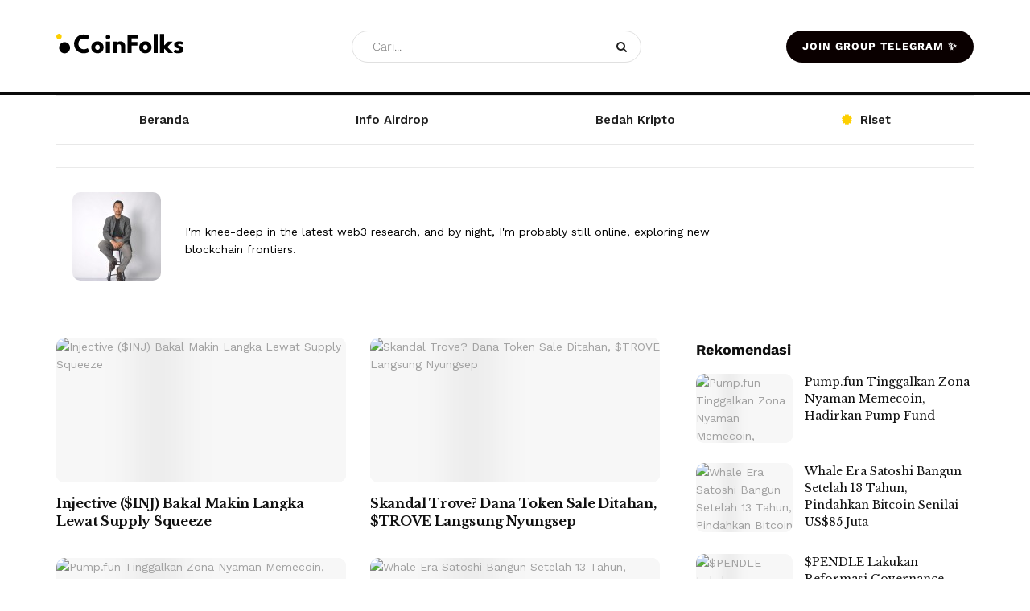

--- FILE ---
content_type: text/html; charset=UTF-8
request_url: https://coinfolks.id/author/aryo/
body_size: 43862
content:
<!doctype html>
<!--[if lt IE 7]> <html class="no-js lt-ie9 lt-ie8 lt-ie7" lang="id" prefix="og: https://ogp.me/ns#"> <![endif]-->
<!--[if IE 7]>    <html class="no-js lt-ie9 lt-ie8" lang="id" prefix="og: https://ogp.me/ns#"> <![endif]-->
<!--[if IE 8]>    <html class="no-js lt-ie9" lang="id" prefix="og: https://ogp.me/ns#"> <![endif]-->
<!--[if IE 9]>    <html class="no-js lt-ie10" lang="id" prefix="og: https://ogp.me/ns#"> <![endif]-->
<!--[if gt IE 8]><!--> <html class="no-js" lang="id" prefix="og: https://ogp.me/ns#"> <!--<![endif]-->
<head><link rel="preconnect" href="https://fonts.gstatic.com/" crossorigin />
    <meta http-equiv="Content-Type" content="text/html; charset=UTF-8" />
    <meta name='viewport' content='width=device-width, initial-scale=1, user-scalable=yes' />
    <link rel="profile" href="http://gmpg.org/xfn/11" />
    <link rel="pingback" href="https://coinfolks.id/xmlrpc.php" />
    <meta property="og:type" content="website">
<meta property="og:title" content="Injective ($INJ) Bakal Makin Langka Lewat Supply Squeeze">
<meta property="og:site_name" content="CoinFolks">
<meta property="og:description" content="Komunitas Injective baru saja memberikan suara (voting) untuk proposal besar bernama IIP-617. Hasilnya luar biasa, didukung oleh 99,89% suara! Intinya,">
<meta property="og:url" content="https://coinfolks.id/author/aryo">
<meta property="og:locale" content="id_ID">
<meta property="og:image" content="https://coinfolks.id/wp-content/uploads/2026/01/inj-token.webp">
<meta property="og:image:height" content="372">
<meta property="og:image:width" content="707">
<meta name="twitter:card" content="summary">
<meta name="twitter:url" content="https://coinfolks.id/author/aryo">
<meta name="twitter:title" content="Injective ($INJ) Bakal Makin Langka Lewat Supply Squeeze">
<meta name="twitter:description" content="Komunitas Injective baru saja memberikan suara (voting) untuk proposal besar bernama IIP-617. Hasilnya luar biasa, didukung oleh 99,89% suara! Intinya,">
<meta name="twitter:image" content="https://coinfolks.id/wp-content/uploads/2026/01/inj-token.webp">
<meta name="twitter:image:width" content="707">
<meta name="twitter:image:height" content="372">
<meta name="twitter:site" content="https://twitter.com/coinfolks">
			<script data-optimized="1" type="text/javascript" src="[data-uri]" defer></script>
			<script data-optimized="1" type="text/javascript" src="[data-uri]" defer></script>
<!-- Optimasi Mesin Pencari oleh Rank Math PRO - https://rankmath.com/ -->
<title>Aryo Bimo Pratama - CoinFolks</title>
<meta name="robots" content="follow, noindex"/>
<meta property="og:locale" content="id_ID" />
<meta property="og:type" content="profile" />
<meta property="og:title" content="Aryo Bimo Pratama - CoinFolks" />
<meta property="og:url" content="https://coinfolks.id/author/aryo/" />
<meta property="og:site_name" content="CoinFolks" />
<meta name="twitter:card" content="summary_large_image" />
<meta name="twitter:title" content="Aryo Bimo Pratama - CoinFolks" />
<meta name="twitter:label1" content="Nama" />
<meta name="twitter:data1" content="Aryo Bimo Pratama" />
<meta name="twitter:label2" content="Artikel" />
<meta name="twitter:data2" content="2193" />
<script type="application/ld+json" class="rank-math-schema-pro">{"@context":"https://schema.org","@graph":[{"@type":"Organization","@id":"https://coinfolks.id/#organization","name":"CoinFolks"},{"@type":"WebSite","@id":"https://coinfolks.id/#website","url":"https://coinfolks.id","name":"CoinFolks","publisher":{"@id":"https://coinfolks.id/#organization"},"inLanguage":"id"},{"@type":"BreadcrumbList","@id":"https://coinfolks.id/author/aryo/#breadcrumb","itemListElement":[{"@type":"ListItem","position":"1","item":{"@id":"https://coinfolks.id","name":"Home"}}]},{"@type":"ProfilePage","@id":"https://coinfolks.id/author/aryo/#webpage","url":"https://coinfolks.id/author/aryo/","name":"Aryo Bimo Pratama - CoinFolks","isPartOf":{"@id":"https://coinfolks.id/#website"},"inLanguage":"id","breadcrumb":{"@id":"https://coinfolks.id/author/aryo/#breadcrumb"}},{"@type":"Person","@id":"https://coinfolks.id/author/aryo/","name":"Aryo Bimo Pratama","url":"https://coinfolks.id/author/aryo/","image":{"@type":"ImageObject","@id":"https://secure.gravatar.com/avatar/a7ef2c759fc5ac46fa009a42028fb0a6a1e5d64ce04e795feb643e914f3842a6?s=96&amp;d=mm&amp;r=g","url":"https://secure.gravatar.com/avatar/a7ef2c759fc5ac46fa009a42028fb0a6a1e5d64ce04e795feb643e914f3842a6?s=96&amp;d=mm&amp;r=g","caption":"Aryo Bimo Pratama","inLanguage":"id"},"worksFor":{"@id":"https://coinfolks.id/#organization"},"mainEntityOfPage":{"@id":"https://coinfolks.id/author/aryo/#webpage"}}]}</script>
<!-- /Plugin WordPress Rank Math SEO -->

<link rel='dns-prefetch' href='//www.googletagmanager.com' />
<link rel='dns-prefetch' href='//fonts.googleapis.com' />
<link rel='preconnect' href='https://fonts.gstatic.com' />
<link rel="alternate" type="application/rss+xml" title="CoinFolks &raquo; Feed" href="https://coinfolks.id/feed/" />
<link rel="alternate" type="application/rss+xml" title="Pos CoinFolks &raquo; oleh Umpan Aryo Bimo Pratama" href="https://coinfolks.id/author/aryo/feed/" />
<style id='wp-img-auto-sizes-contain-inline-css' type='text/css'>
img:is([sizes=auto i],[sizes^="auto," i]){contain-intrinsic-size:3000px 1500px}
/*# sourceURL=wp-img-auto-sizes-contain-inline-css */
</style>
<script src="[data-uri]" defer></script><script data-optimized="1" src="https://coinfolks.id/wp-content/plugins/litespeed-cache/assets/js/webfontloader.min.js" defer></script>
<style id='wp-emoji-styles-inline-css' type='text/css'>

	img.wp-smiley, img.emoji {
		display: inline !important;
		border: none !important;
		box-shadow: none !important;
		height: 1em !important;
		width: 1em !important;
		margin: 0 0.07em !important;
		vertical-align: -0.1em !important;
		background: none !important;
		padding: 0 !important;
	}
/*# sourceURL=wp-emoji-styles-inline-css */
</style>
<link rel='stylesheet' id='wp-block-library-css' href='https://coinfolks.id/wp-includes/css/dist/block-library/style.min.css?ver=6.9' type='text/css' media='all' />
<style id='global-styles-inline-css' type='text/css'>
:root{--wp--preset--aspect-ratio--square: 1;--wp--preset--aspect-ratio--4-3: 4/3;--wp--preset--aspect-ratio--3-4: 3/4;--wp--preset--aspect-ratio--3-2: 3/2;--wp--preset--aspect-ratio--2-3: 2/3;--wp--preset--aspect-ratio--16-9: 16/9;--wp--preset--aspect-ratio--9-16: 9/16;--wp--preset--color--black: #000000;--wp--preset--color--cyan-bluish-gray: #abb8c3;--wp--preset--color--white: #ffffff;--wp--preset--color--pale-pink: #f78da7;--wp--preset--color--vivid-red: #cf2e2e;--wp--preset--color--luminous-vivid-orange: #ff6900;--wp--preset--color--luminous-vivid-amber: #fcb900;--wp--preset--color--light-green-cyan: #7bdcb5;--wp--preset--color--vivid-green-cyan: #00d084;--wp--preset--color--pale-cyan-blue: #8ed1fc;--wp--preset--color--vivid-cyan-blue: #0693e3;--wp--preset--color--vivid-purple: #9b51e0;--wp--preset--gradient--vivid-cyan-blue-to-vivid-purple: linear-gradient(135deg,rgb(6,147,227) 0%,rgb(155,81,224) 100%);--wp--preset--gradient--light-green-cyan-to-vivid-green-cyan: linear-gradient(135deg,rgb(122,220,180) 0%,rgb(0,208,130) 100%);--wp--preset--gradient--luminous-vivid-amber-to-luminous-vivid-orange: linear-gradient(135deg,rgb(252,185,0) 0%,rgb(255,105,0) 100%);--wp--preset--gradient--luminous-vivid-orange-to-vivid-red: linear-gradient(135deg,rgb(255,105,0) 0%,rgb(207,46,46) 100%);--wp--preset--gradient--very-light-gray-to-cyan-bluish-gray: linear-gradient(135deg,rgb(238,238,238) 0%,rgb(169,184,195) 100%);--wp--preset--gradient--cool-to-warm-spectrum: linear-gradient(135deg,rgb(74,234,220) 0%,rgb(151,120,209) 20%,rgb(207,42,186) 40%,rgb(238,44,130) 60%,rgb(251,105,98) 80%,rgb(254,248,76) 100%);--wp--preset--gradient--blush-light-purple: linear-gradient(135deg,rgb(255,206,236) 0%,rgb(152,150,240) 100%);--wp--preset--gradient--blush-bordeaux: linear-gradient(135deg,rgb(254,205,165) 0%,rgb(254,45,45) 50%,rgb(107,0,62) 100%);--wp--preset--gradient--luminous-dusk: linear-gradient(135deg,rgb(255,203,112) 0%,rgb(199,81,192) 50%,rgb(65,88,208) 100%);--wp--preset--gradient--pale-ocean: linear-gradient(135deg,rgb(255,245,203) 0%,rgb(182,227,212) 50%,rgb(51,167,181) 100%);--wp--preset--gradient--electric-grass: linear-gradient(135deg,rgb(202,248,128) 0%,rgb(113,206,126) 100%);--wp--preset--gradient--midnight: linear-gradient(135deg,rgb(2,3,129) 0%,rgb(40,116,252) 100%);--wp--preset--font-size--small: 13px;--wp--preset--font-size--medium: 20px;--wp--preset--font-size--large: 36px;--wp--preset--font-size--x-large: 42px;--wp--preset--spacing--20: 0.44rem;--wp--preset--spacing--30: 0.67rem;--wp--preset--spacing--40: 1rem;--wp--preset--spacing--50: 1.5rem;--wp--preset--spacing--60: 2.25rem;--wp--preset--spacing--70: 3.38rem;--wp--preset--spacing--80: 5.06rem;--wp--preset--shadow--natural: 6px 6px 9px rgba(0, 0, 0, 0.2);--wp--preset--shadow--deep: 12px 12px 50px rgba(0, 0, 0, 0.4);--wp--preset--shadow--sharp: 6px 6px 0px rgba(0, 0, 0, 0.2);--wp--preset--shadow--outlined: 6px 6px 0px -3px rgb(255, 255, 255), 6px 6px rgb(0, 0, 0);--wp--preset--shadow--crisp: 6px 6px 0px rgb(0, 0, 0);}:where(.is-layout-flex){gap: 0.5em;}:where(.is-layout-grid){gap: 0.5em;}body .is-layout-flex{display: flex;}.is-layout-flex{flex-wrap: wrap;align-items: center;}.is-layout-flex > :is(*, div){margin: 0;}body .is-layout-grid{display: grid;}.is-layout-grid > :is(*, div){margin: 0;}:where(.wp-block-columns.is-layout-flex){gap: 2em;}:where(.wp-block-columns.is-layout-grid){gap: 2em;}:where(.wp-block-post-template.is-layout-flex){gap: 1.25em;}:where(.wp-block-post-template.is-layout-grid){gap: 1.25em;}.has-black-color{color: var(--wp--preset--color--black) !important;}.has-cyan-bluish-gray-color{color: var(--wp--preset--color--cyan-bluish-gray) !important;}.has-white-color{color: var(--wp--preset--color--white) !important;}.has-pale-pink-color{color: var(--wp--preset--color--pale-pink) !important;}.has-vivid-red-color{color: var(--wp--preset--color--vivid-red) !important;}.has-luminous-vivid-orange-color{color: var(--wp--preset--color--luminous-vivid-orange) !important;}.has-luminous-vivid-amber-color{color: var(--wp--preset--color--luminous-vivid-amber) !important;}.has-light-green-cyan-color{color: var(--wp--preset--color--light-green-cyan) !important;}.has-vivid-green-cyan-color{color: var(--wp--preset--color--vivid-green-cyan) !important;}.has-pale-cyan-blue-color{color: var(--wp--preset--color--pale-cyan-blue) !important;}.has-vivid-cyan-blue-color{color: var(--wp--preset--color--vivid-cyan-blue) !important;}.has-vivid-purple-color{color: var(--wp--preset--color--vivid-purple) !important;}.has-black-background-color{background-color: var(--wp--preset--color--black) !important;}.has-cyan-bluish-gray-background-color{background-color: var(--wp--preset--color--cyan-bluish-gray) !important;}.has-white-background-color{background-color: var(--wp--preset--color--white) !important;}.has-pale-pink-background-color{background-color: var(--wp--preset--color--pale-pink) !important;}.has-vivid-red-background-color{background-color: var(--wp--preset--color--vivid-red) !important;}.has-luminous-vivid-orange-background-color{background-color: var(--wp--preset--color--luminous-vivid-orange) !important;}.has-luminous-vivid-amber-background-color{background-color: var(--wp--preset--color--luminous-vivid-amber) !important;}.has-light-green-cyan-background-color{background-color: var(--wp--preset--color--light-green-cyan) !important;}.has-vivid-green-cyan-background-color{background-color: var(--wp--preset--color--vivid-green-cyan) !important;}.has-pale-cyan-blue-background-color{background-color: var(--wp--preset--color--pale-cyan-blue) !important;}.has-vivid-cyan-blue-background-color{background-color: var(--wp--preset--color--vivid-cyan-blue) !important;}.has-vivid-purple-background-color{background-color: var(--wp--preset--color--vivid-purple) !important;}.has-black-border-color{border-color: var(--wp--preset--color--black) !important;}.has-cyan-bluish-gray-border-color{border-color: var(--wp--preset--color--cyan-bluish-gray) !important;}.has-white-border-color{border-color: var(--wp--preset--color--white) !important;}.has-pale-pink-border-color{border-color: var(--wp--preset--color--pale-pink) !important;}.has-vivid-red-border-color{border-color: var(--wp--preset--color--vivid-red) !important;}.has-luminous-vivid-orange-border-color{border-color: var(--wp--preset--color--luminous-vivid-orange) !important;}.has-luminous-vivid-amber-border-color{border-color: var(--wp--preset--color--luminous-vivid-amber) !important;}.has-light-green-cyan-border-color{border-color: var(--wp--preset--color--light-green-cyan) !important;}.has-vivid-green-cyan-border-color{border-color: var(--wp--preset--color--vivid-green-cyan) !important;}.has-pale-cyan-blue-border-color{border-color: var(--wp--preset--color--pale-cyan-blue) !important;}.has-vivid-cyan-blue-border-color{border-color: var(--wp--preset--color--vivid-cyan-blue) !important;}.has-vivid-purple-border-color{border-color: var(--wp--preset--color--vivid-purple) !important;}.has-vivid-cyan-blue-to-vivid-purple-gradient-background{background: var(--wp--preset--gradient--vivid-cyan-blue-to-vivid-purple) !important;}.has-light-green-cyan-to-vivid-green-cyan-gradient-background{background: var(--wp--preset--gradient--light-green-cyan-to-vivid-green-cyan) !important;}.has-luminous-vivid-amber-to-luminous-vivid-orange-gradient-background{background: var(--wp--preset--gradient--luminous-vivid-amber-to-luminous-vivid-orange) !important;}.has-luminous-vivid-orange-to-vivid-red-gradient-background{background: var(--wp--preset--gradient--luminous-vivid-orange-to-vivid-red) !important;}.has-very-light-gray-to-cyan-bluish-gray-gradient-background{background: var(--wp--preset--gradient--very-light-gray-to-cyan-bluish-gray) !important;}.has-cool-to-warm-spectrum-gradient-background{background: var(--wp--preset--gradient--cool-to-warm-spectrum) !important;}.has-blush-light-purple-gradient-background{background: var(--wp--preset--gradient--blush-light-purple) !important;}.has-blush-bordeaux-gradient-background{background: var(--wp--preset--gradient--blush-bordeaux) !important;}.has-luminous-dusk-gradient-background{background: var(--wp--preset--gradient--luminous-dusk) !important;}.has-pale-ocean-gradient-background{background: var(--wp--preset--gradient--pale-ocean) !important;}.has-electric-grass-gradient-background{background: var(--wp--preset--gradient--electric-grass) !important;}.has-midnight-gradient-background{background: var(--wp--preset--gradient--midnight) !important;}.has-small-font-size{font-size: var(--wp--preset--font-size--small) !important;}.has-medium-font-size{font-size: var(--wp--preset--font-size--medium) !important;}.has-large-font-size{font-size: var(--wp--preset--font-size--large) !important;}.has-x-large-font-size{font-size: var(--wp--preset--font-size--x-large) !important;}
/*# sourceURL=global-styles-inline-css */
</style>

<style id='classic-theme-styles-inline-css' type='text/css'>
/*! This file is auto-generated */
.wp-block-button__link{color:#fff;background-color:#32373c;border-radius:9999px;box-shadow:none;text-decoration:none;padding:calc(.667em + 2px) calc(1.333em + 2px);font-size:1.125em}.wp-block-file__button{background:#32373c;color:#fff;text-decoration:none}
/*# sourceURL=/wp-includes/css/classic-themes.min.css */
</style>
<link rel='stylesheet' id='mpp_gutenberg-css' href='https://coinfolks.id/wp-content/plugins/profile-builder/add-ons-free/user-profile-picture/dist/blocks.style.build.css?ver=2.6.0' type='text/css' media='all' />
<link rel='stylesheet' id='url-shortify-css' href='https://coinfolks.id/wp-content/plugins/url-shortify/lite/dist/styles/url-shortify.css?ver=1.10.8' type='text/css' media='all' />
<link rel='stylesheet' id='elementor-frontend-css' href='https://coinfolks.id/wp-content/plugins/elementor/assets/css/frontend.min.css?ver=3.32.2' type='text/css' media='all' />
<link rel='stylesheet' id='widget-heading-css' href='https://coinfolks.id/wp-content/plugins/elementor/assets/css/widget-heading.min.css?ver=3.32.2' type='text/css' media='all' />
<link rel='stylesheet' id='widget-form-css' href='https://coinfolks.id/wp-content/plugins/elementor-pro/assets/css/widget-form.min.css?ver=3.32.1' type='text/css' media='all' />
<link rel='stylesheet' id='e-animation-zoomIn-css' href='https://coinfolks.id/wp-content/plugins/elementor/assets/lib/animations/styles/zoomIn.min.css?ver=3.32.2' type='text/css' media='all' />
<link rel='stylesheet' id='e-popup-css' href='https://coinfolks.id/wp-content/plugins/elementor-pro/assets/css/conditionals/popup.min.css?ver=3.32.1' type='text/css' media='all' />
<link rel='stylesheet' id='elementor-icons-css' href='https://coinfolks.id/wp-content/plugins/elementor/assets/lib/eicons/css/elementor-icons.min.css?ver=5.44.0' type='text/css' media='all' />
<link rel='stylesheet' id='elementor-post-4462-css' href='https://coinfolks.id/wp-content/uploads/elementor/css/post-4462.css?ver=1768580873' type='text/css' media='all' />
<link rel='stylesheet' id='elementor-post-7882-css' href='https://coinfolks.id/wp-content/uploads/elementor/css/post-7882.css?ver=1768580690' type='text/css' media='all' />

<link rel='stylesheet' id='jnews-push-notification-css' href='https://coinfolks.id/wp-content/plugins/jnews-push-notification/assets/css/plugin.css?ver=11.0.1' type='text/css' media='all' />
<link rel='stylesheet' id='font-awesome-css' href='https://coinfolks.id/wp-content/plugins/elementor/assets/lib/font-awesome/css/font-awesome.min.css?ver=4.7.0' type='text/css' media='all' />
<link rel='preload' as='font' type='font/woff2' crossorigin id='font-awesome-webfont-css' href='https://coinfolks.id/wp-content/themes/jnews/assets/fonts/font-awesome/fonts/fontawesome-webfont.woff2?v=4.7.0' type='text/css' media='all' />
<link rel='preload' as='font' type='font/woff' crossorigin id='jnews-icon-webfont-css' href='https://coinfolks.id/wp-content/themes/jnews/assets/fonts/jegicon/fonts/jegicon.woff' type='text/css' media='all' />
<link rel='preload' as='font' type='font/woff2' crossorigin id='elementor-font-awesome-webfont-css' href='https://coinfolks.id/wp-content/plugins/elementor/assets/lib/font-awesome/fonts/fontawesome-webfont.woff2?v=4.7.0' type='text/css' media='all' />
<link rel='stylesheet' id='jnews-icon-css' href='https://coinfolks.id/wp-content/themes/jnews/assets/fonts/jegicon/jegicon.css?ver=12.0.3' type='text/css' media='all' />
<link rel='stylesheet' id='jscrollpane-css' href='https://coinfolks.id/wp-content/themes/jnews/assets/css/jquery.jscrollpane.css?ver=12.0.3' type='text/css' media='all' />
<link rel='stylesheet' id='oknav-css' href='https://coinfolks.id/wp-content/themes/jnews/assets/css/okayNav.css?ver=12.0.3' type='text/css' media='all' />
<link rel='stylesheet' id='magnific-popup-css' href='https://coinfolks.id/wp-content/themes/jnews/assets/css/magnific-popup.css?ver=12.0.3' type='text/css' media='all' />
<link rel='stylesheet' id='chosen-css' href='https://coinfolks.id/wp-content/themes/jnews/assets/css/chosen/chosen.css?ver=12.0.3' type='text/css' media='all' />
<link rel='stylesheet' id='jnews-main-css' href='https://coinfolks.id/wp-content/themes/jnews/assets/css/main.css?ver=12.0.3' type='text/css' media='all' />
<link rel='stylesheet' id='jnews-pages-css' href='https://coinfolks.id/wp-content/themes/jnews/assets/css/pages.css?ver=12.0.3' type='text/css' media='all' />
<link rel='stylesheet' id='jnews-responsive-css' href='https://coinfolks.id/wp-content/themes/jnews/assets/css/responsive.css?ver=12.0.3' type='text/css' media='all' />
<link rel='stylesheet' id='jnews-pb-temp-css' href='https://coinfolks.id/wp-content/themes/jnews/assets/css/pb-temp.css?ver=12.0.3' type='text/css' media='all' />
<link rel='stylesheet' id='jnews-elementor-css' href='https://coinfolks.id/wp-content/themes/jnews/assets/css/elementor-frontend.css?ver=12.0.3' type='text/css' media='all' />
<link rel='stylesheet' id='jnews-style-css' href='https://coinfolks.id/wp-content/themes/jnews/style.css?ver=12.0.3' type='text/css' media='all' />
<link rel='stylesheet' id='jnews-darkmode-css' href='https://coinfolks.id/wp-content/themes/jnews/assets/css/darkmode.css?ver=12.0.3' type='text/css' media='all' />
<link rel='stylesheet' id='elementor-gf-local-roboto-css' href='https://coinfolks.id/wp-content/uploads/elementor/google-fonts/css/roboto.css?ver=1751249763' type='text/css' media='all' />
<link rel='stylesheet' id='elementor-gf-local-robotoslab-css' href='https://coinfolks.id/wp-content/uploads/elementor/google-fonts/css/robotoslab.css?ver=1751249765' type='text/css' media='all' />
<link rel='stylesheet' id='elementor-gf-local-worksans-css' href='https://coinfolks.id/wp-content/uploads/elementor/google-fonts/css/worksans.css?ver=1751249766' type='text/css' media='all' />
<link rel='stylesheet' id='jnews-social-login-style-css' href='https://coinfolks.id/wp-content/plugins/jnews-social-login/assets/css/plugin.css?ver=11.0.5' type='text/css' media='all' />
<link rel='stylesheet' id='wppb_stylesheet-css' href='https://coinfolks.id/wp-content/plugins/profile-builder/assets/css/style-front-end.css?ver=3.15.2' type='text/css' media='all' />
<script type="text/javascript" src="https://coinfolks.id/wp-includes/js/jquery/jquery.min.js?ver=3.7.1" id="jquery-core-js"></script>
<script data-optimized="1" type="text/javascript" src="https://coinfolks.id/wp-content/litespeed/js/67128569846be5e29934c8e948bfa205.js?ver=a4f2b" id="jquery-migrate-js" defer data-deferred="1"></script>
<script data-optimized="1" type="text/javascript" id="url-shortify-js-extra" src="[data-uri]" defer></script>
<script data-optimized="1" type="text/javascript" src="https://coinfolks.id/wp-content/litespeed/js/e41f0c5167d516c817aada4bcbd8b3a6.js?ver=af98a" id="url-shortify-js" defer data-deferred="1"></script>
<script type="text/javascript" src="https://www.googletagmanager.com/gtag/js?id=G-PEXM429371" id="jnews-google-tag-manager-js" defer></script>
<script type="text/javascript" id="jnews-google-tag-manager-js-after" src="[data-uri]" defer></script>

<!-- Potongan tag Google (gtag.js) ditambahkan oleh Site Kit -->
<!-- Snippet Google Analytics telah ditambahkan oleh Site Kit -->
<script type="text/javascript" src="https://www.googletagmanager.com/gtag/js?id=G-PEXM429371" id="google_gtagjs-js" defer data-deferred="1"></script>
<script type="text/javascript" id="google_gtagjs-js-after" src="[data-uri]" defer></script>
<link rel="https://api.w.org/" href="https://coinfolks.id/wp-json/" /><link rel="alternate" title="JSON" type="application/json" href="https://coinfolks.id/wp-json/wp/v2/users/3" /><link rel="EditURI" type="application/rsd+xml" title="RSD" href="https://coinfolks.id/xmlrpc.php?rsd" />
<meta name="generator" content="WordPress 6.9" />
<meta name="generator" content="Site Kit by Google 1.168.0" /><meta name="generator" content="Elementor 3.32.2; features: additional_custom_breakpoints; settings: css_print_method-external, google_font-enabled, font_display-swap">
      <meta name="onesignal" content="wordpress-plugin"/>
            <script data-optimized="1" src="[data-uri]" defer></script>
			<style>
				.e-con.e-parent:nth-of-type(n+4):not(.e-lazyloaded):not(.e-no-lazyload),
				.e-con.e-parent:nth-of-type(n+4):not(.e-lazyloaded):not(.e-no-lazyload) * {
					background-image: none !important;
				}
				@media screen and (max-height: 1024px) {
					.e-con.e-parent:nth-of-type(n+3):not(.e-lazyloaded):not(.e-no-lazyload),
					.e-con.e-parent:nth-of-type(n+3):not(.e-lazyloaded):not(.e-no-lazyload) * {
						background-image: none !important;
					}
				}
				@media screen and (max-height: 640px) {
					.e-con.e-parent:nth-of-type(n+2):not(.e-lazyloaded):not(.e-no-lazyload),
					.e-con.e-parent:nth-of-type(n+2):not(.e-lazyloaded):not(.e-no-lazyload) * {
						background-image: none !important;
					}
				}
			</style>
			<!-- There is no amphtml version available for this URL. --><script type="text/javascript" id="google_gtagjs" src="https://www.googletagmanager.com/gtag/js?id=G-PEXM429371" defer data-deferred="1"></script>
<script type="text/javascript" id="google_gtagjs-inline" src="[data-uri]" defer></script>

<!-- Snippet Google Tag Manager telah ditambahkan oleh Site Kit -->
<script type="text/javascript">
/* <![CDATA[ */

			( function( w, d, s, l, i ) {
				w[l] = w[l] || [];
				w[l].push( {'gtm.start': new Date().getTime(), event: 'gtm.js'} );
				var f = d.getElementsByTagName( s )[0],
					j = d.createElement( s ), dl = l != 'dataLayer' ? '&l=' + l : '';
				j.async = true;
				j.src = 'https://www.googletagmanager.com/gtm.js?id=' + i + dl;
				f.parentNode.insertBefore( j, f );
			} )( window, document, 'script', 'dataLayer', 'GTM-WLQKJ2PW' );
			
/* ]]> */
</script>

<!-- Snippet Google Tag Manager penutup telah ditambahkan oleh Site Kit -->
<script type='application/ld+json'>{"@context":"http:\/\/schema.org","@type":"Organization","@id":"https:\/\/coinfolks.id\/#organization","url":"https:\/\/coinfolks.id\/","name":"CoinFolks","logo":{"@type":"ImageObject","url":"https:\/\/coinfolks.id\/wp-content\/uploads\/2024\/02\/coinfolks-logo-dark-1.svg"},"sameAs":["https:\/\/www.instagram.com\/wearecoinfolks\/","https:\/\/www.tiktok.com\/@coinfolks","https:\/\/twitter.com\/coinfolks","https:\/\/t.me\/Coinfolkspublic","https:\/\/www.youtube.com\/@CoinFolks"],"contactPoint":{"@type":"ContactPoint","telephone":"+62-851-7215-5297","contactType":"customer service","areaServed":["ID"]}}</script>
<script type='application/ld+json'>{"@context":"http:\/\/schema.org","@type":"WebSite","@id":"https:\/\/coinfolks.id\/#website","url":"https:\/\/coinfolks.id\/","name":"CoinFolks","potentialAction":{"@type":"SearchAction","target":"https:\/\/coinfolks.id\/?s={search_term_string}","query-input":"required name=search_term_string"}}</script>
<link rel="icon" href="https://coinfolks.id/wp-content/uploads/2022/01/favicon-150x150.png" sizes="32x32" />
<link rel="icon" href="https://coinfolks.id/wp-content/uploads/2022/01/favicon-300x300.png" sizes="192x192" />
<link rel="apple-touch-icon" href="https://coinfolks.id/wp-content/uploads/2022/01/favicon-300x300.png" />
<meta name="msapplication-TileImage" content="https://coinfolks.id/wp-content/uploads/2022/01/favicon-300x300.png" />
<style>.shorten_url { 
	   padding: 10px 10px 10px 10px ; 
	   border: 1px solid #AAAAAA ; 
	   background-color: #EEEEEE ;
}</style>		<style type="text/css" id="wp-custom-css">
			.jeg_thumb {
    border-radius: 10px;
    overflow: hidden;
}

img {
    border-radius: 10px !important;
		overflow: hidden !important;
}

.jeg_postblock_content {    
		border-bottom-left-radius: 10px;
    border-bottom-right-radius: 10px;
}

.jeg_hero_container .jeg_hero {
    border-radius: 10px;
    overflow: hidden;
}

@media (max-width: 767px) {
  /* Reduce the size of the logo */
  .jeg_mobile_logo img {
    width: auto !important;
    max-height: 20px !important;
		border-radius: 0 !important;
  }
}

.jeg_logo_img {
	border-radius: 0 !important;
}

@media (max-width: 767px) {
  .socials_widget .jeg_telegram .fa {
    background: #08c0;
    color: #FDCF00;
	}

  .socials_widget .jeg_twitter .fa {
    background: #08c0;
    color: #FDCF00;
		}

  .socials_widget .jeg_tiktok .jeg-icon  {
    background: #08c0;
    color: #FDCF00 !important;
		}

  .socials_widget .jeg_instagram .fa {
    background: #08c0;
    color: #FDCF00;
		}
}

.jeg_share_button .jeg_btn-telegram {
	background: #fff !important;
	color: #000;
	border: 1px solid black;
} 

.jeg_share_button .jeg_btn-whatsapp {
	background: #fff !important;
	color: #000;
	border: 1px solid black;
} 

.jeg_share_button .jeg_btn-facebook {
	background: #fff !important;
	color: #000;
	border: 1px solid black;
} 

.jeg_share_button .jeg_btn-twitter {
	background: #fff !important;
	color: #000;
	border: 1px solid black;
} 

.jeg_share_button .jeg_btn-pinterest {
	background: #fff !important;
	color: #000;
	border: 1px solid black;
} 

.jeg_share_button .jeg_btn-linkedin {
	background: #fff !important;
	color: #000;
	border: 1px solid black;
} 

.jeg_share_button .jeg_btn-toggle {
	background: #fff !important;
	color: #fff;
	border: 1px solid black;
} 


.jeg_share_button .fa {
	color: #000
} 

.btn {
    background: #fdcf00;
		color: #1A1A1A;
}


.jeg_thumb .jeg_post_category a {
    background: #1A1A1A; }

.jeg_menu_style_2>li>a:before {
    background: #fdcf00;
}

.jeg_account_left {     background: #000;}

h3.jeg_author_name {color: #fff;}

.social-login-line {
   display: none;
}

.jeg_popupform .input_field {
    display: none;
}

.jeg_popupform .button {
	    display: none;
}

.bottom_links {
		    display: none;
}

.body {
		    text-align: left !important;
}

.jeg_post_category {
    display: none !important;
}

a {
   color: #c99400; /* untuk all link */
}

a:hover {
   color: #f0b90b !important; /* untuk hover all link */
}

h3.jeg_author_name a {
    color: #FDCF00 !important;
    background-color: #000;
    padding: 5px 17px;
    border-radius: 30px;
    font-weight: 600;
border-color: #000
}

.jeg_authorbox {
 		border-radius: 15px;
		background: #EFEFEF;
}

.jeg_author_content p {
    margin-bottom: 1em;
    color: #000;
}		</style>
		<link rel='stylesheet' id='elementor-post-7898-css' href='https://coinfolks.id/wp-content/uploads/elementor/css/post-7898.css?ver=1768580896' type='text/css' media='all' />
<link rel='stylesheet' id='jnews-scheme-css' href='https://coinfolks.id/wp-content/themes/jnews/data/import/newspaper/scheme.css?ver=12.0.3' type='text/css' media='all' />
<link rel='stylesheet' id='elementor-post-4612-css' href='https://coinfolks.id/wp-content/uploads/elementor/css/post-4612.css?ver=1768580873' type='text/css' media='all' />
<link rel='stylesheet' id='widget-image-css' href='https://coinfolks.id/wp-content/plugins/elementor/assets/css/widget-image.min.css?ver=3.32.2' type='text/css' media='all' />
<link rel='stylesheet' id='widget-icon-list-css' href='https://coinfolks.id/wp-content/plugins/elementor/assets/css/widget-icon-list.min.css?ver=3.32.2' type='text/css' media='all' />
<link rel='stylesheet' id='widget-social-icons-css' href='https://coinfolks.id/wp-content/plugins/elementor/assets/css/widget-social-icons.min.css?ver=3.32.2' type='text/css' media='all' />
<link rel='stylesheet' id='e-apple-webkit-css' href='https://coinfolks.id/wp-content/plugins/elementor/assets/css/conditionals/apple-webkit.min.css?ver=3.32.2' type='text/css' media='all' />
<link rel='stylesheet' id='elementor-icons-shared-0-css' href='https://coinfolks.id/wp-content/plugins/elementor/assets/lib/font-awesome/css/fontawesome.min.css?ver=5.15.3' type='text/css' media='all' />
<link rel='stylesheet' id='elementor-icons-fa-regular-css' href='https://coinfolks.id/wp-content/plugins/elementor/assets/lib/font-awesome/css/regular.min.css?ver=5.15.3' type='text/css' media='all' />
<link rel='stylesheet' id='elementor-icons-fa-brands-css' href='https://coinfolks.id/wp-content/plugins/elementor/assets/lib/font-awesome/css/brands.min.css?ver=5.15.3' type='text/css' media='all' />
</head>
<body class="archive author author-aryo author-3 wp-embed-responsive wp-theme-jnews jeg_toggle_light jnews jsc_normal elementor-default elementor-kit-4462">

    
    
    <div class="jeg_ad jeg_ad_top jnews_header_top_ads">
        <div class='ads-wrapper  '></div>    </div>

    <!-- The Main Wrapper
    ============================================= -->
    <div class="jeg_viewport">

        
        <div class="jeg_header_wrapper">
            <div class="jeg_header_instagram_wrapper">
    </div>

<!-- HEADER -->
<div class="jeg_header normal">
    <div class="jeg_midbar jeg_container jeg_navbar_wrapper normal">
    <div class="container">
        <div class="jeg_nav_row">
            
                <div class="jeg_nav_col jeg_nav_left jeg_nav_normal">
                    <div class="item_wrap jeg_nav_alignleft">
                        <div class="jeg_nav_item jeg_logo jeg_desktop_logo">
			<div class="site-title">
			<a href="https://coinfolks.id/" aria-label="Visit Homepage" style="padding: 0px 0px 0px 0px;">
				<img class='jeg_logo_img' src="https://coinfolks.id/wp-content/uploads/2024/02/coinfolks-logo-dark-1.svg" srcset="https://coinfolks.id/wp-content/uploads/2024/02/coinfolks-logo-dark-1.svg 1x, https://coinfolks.id/wp-content/uploads/2024/02/coinfolks-logo-dark-1.svg 2x" alt="CoinFolks"data-light-src="https://coinfolks.id/wp-content/uploads/2024/02/coinfolks-logo-dark-1.svg" data-light-srcset="https://coinfolks.id/wp-content/uploads/2024/02/coinfolks-logo-dark-1.svg 1x, https://coinfolks.id/wp-content/uploads/2024/02/coinfolks-logo-dark-1.svg 2x" data-dark-src="https://coinfolks.id/wp-content/uploads/2024/02/coinfolks-logo-white.svg" data-dark-srcset="https://coinfolks.id/wp-content/uploads/2024/02/coinfolks-logo-white.svg 1x, https://coinfolks.id/wp-content/uploads/2024/02/coinfolks-logo-white.svg 2x"width="317" height="61">			</a>
		</div>
	</div>
                    </div>
                </div>

                
                <div class="jeg_nav_col jeg_nav_center jeg_nav_grow">
                    <div class="item_wrap jeg_nav_aligncenter">
                        <!-- Search Form -->
<div class="jeg_nav_item jeg_nav_search">
	<div class="jeg_search_wrapper jeg_search_no_expand round">
	    <a href="#" class="jeg_search_toggle"><i class="fa fa-search"></i></a>
	    <form action="https://coinfolks.id/" method="get" class="jeg_search_form" target="_top">
    <input name="s" class="jeg_search_input" placeholder=" Cari..." type="text" value="" autocomplete="off">
	<button aria-label="Search Button" type="submit" class="jeg_search_button btn"><i class="fa fa-search"></i></button>
</form>
<!-- jeg_search_hide with_result no_result -->
<div class="jeg_search_result jeg_search_hide with_result">
    <div class="search-result-wrapper">
    </div>
    <div class="search-link search-noresult">
        No Result    </div>
    <div class="search-link search-all-button">
        <i class="fa fa-search"></i> View All Result    </div>
</div>	</div>
</div>                    </div>
                </div>

                
                <div class="jeg_nav_col jeg_nav_right jeg_nav_normal">
                    <div class="item_wrap jeg_nav_alignright">
                        <!-- Button -->
<div class="jeg_nav_item jeg_button_1">
    		<a href="https://t.me/addlist/DbCaGhc22DEwOTk1"
			class="btn round "
			target="_blank"
			>
			<i class=""></i>
			Join Group Telegram ✨		</a>
		</div>                    </div>
                </div>

                        </div>
    </div>
</div><div class="jeg_bottombar jeg_navbar jeg_container jeg_navbar_wrapper 1 jeg_navbar_boxed jeg_navbar_fitwidth jeg_navbar_normal">
    <div class="container">
        <div class="jeg_nav_row">
            
                <div class="jeg_nav_col jeg_nav_left jeg_nav_normal">
                    <div class="item_wrap jeg_nav_alignleft">
                                            </div>
                </div>

                
                <div class="jeg_nav_col jeg_nav_center jeg_nav_grow">
                    <div class="item_wrap jeg_nav_aligncenter">
                        <div class="jeg_nav_item jeg_main_menu_wrapper">
<div class="jeg_mainmenu_wrap"><ul class="jeg_menu jeg_main_menu jeg_menu_style_2" data-animation="animate"><li id="menu-item-195" class="menu-item menu-item-type-custom menu-item-object-custom menu-item-home menu-item-195 bgnav" data-item-row="default" ><a href="https://coinfolks.id/">Beranda</a></li>
<li id="menu-item-8792" class="menu-item menu-item-type-custom menu-item-object-custom menu-item-8792 bgnav" data-item-row="default" ><a href="https://coinfolks.id/airdrop">Info Airdrop</a></li>
<li id="menu-item-8747" class="menu-item menu-item-type-custom menu-item-object-custom menu-item-8747 bgnav" data-item-row="default" ><a href="https://coinfolks.id/tag/bedah-kripto/">Bedah Kripto</a></li>
<li id="menu-item-1214" class="menu-item menu-item-type-post_type menu-item-object-page menu-item-1214 bgnav jeg_menu_icon_enable" data-item-row="default" ><a href="https://coinfolks.id/crypto-report/"><i style='color: #fdcf00' class='jeg_font_menu fa fa-certificate'></i>Riset</a></li>
</ul></div></div>
                    </div>
                </div>

                
                <div class="jeg_nav_col jeg_nav_right jeg_nav_normal">
                    <div class="item_wrap jeg_nav_alignright">
                                            </div>
                </div>

                        </div>
    </div>
</div></div><!-- /.jeg_header -->        </div>

        <div class="jeg_header_sticky">
            <div class="sticky_blankspace"></div>
<div class="jeg_header normal">
    <div class="jeg_container">
        <div data-mode="scroll" class="jeg_stickybar jeg_navbar jeg_navbar_wrapper  jeg_navbar_fitwidth jeg_navbar_normal">
            <div class="container">
    <div class="jeg_nav_row">
        
            <div class="jeg_nav_col jeg_nav_left jeg_nav_grow">
                <div class="item_wrap jeg_nav_alignleft">
                    <div class="jeg_nav_item jeg_main_menu_wrapper">
<div class="jeg_mainmenu_wrap"><ul class="jeg_menu jeg_main_menu jeg_menu_style_2" data-animation="animate"><li id="menu-item-195" class="menu-item menu-item-type-custom menu-item-object-custom menu-item-home menu-item-195 bgnav" data-item-row="default" ><a href="https://coinfolks.id/">Beranda</a></li>
<li id="menu-item-8792" class="menu-item menu-item-type-custom menu-item-object-custom menu-item-8792 bgnav" data-item-row="default" ><a href="https://coinfolks.id/airdrop">Info Airdrop</a></li>
<li id="menu-item-8747" class="menu-item menu-item-type-custom menu-item-object-custom menu-item-8747 bgnav" data-item-row="default" ><a href="https://coinfolks.id/tag/bedah-kripto/">Bedah Kripto</a></li>
<li id="menu-item-1214" class="menu-item menu-item-type-post_type menu-item-object-page menu-item-1214 bgnav jeg_menu_icon_enable" data-item-row="default" ><a href="https://coinfolks.id/crypto-report/"><i style='color: #fdcf00' class='jeg_font_menu fa fa-certificate'></i>Riset</a></li>
</ul></div></div>
                </div>
            </div>

            
            <div class="jeg_nav_col jeg_nav_center jeg_nav_normal">
                <div class="item_wrap jeg_nav_aligncenter">
                                    </div>
            </div>

            
            <div class="jeg_nav_col jeg_nav_right jeg_nav_normal">
                <div class="item_wrap jeg_nav_alignright">
                    <!-- Search Icon -->
<div class="jeg_nav_item jeg_search_wrapper search_icon jeg_search_popup_expand">
    <a href="#" class="jeg_search_toggle" aria-label="Search Button"><i class="fa fa-search"></i></a>
    <form action="https://coinfolks.id/" method="get" class="jeg_search_form" target="_top">
    <input name="s" class="jeg_search_input" placeholder=" Cari..." type="text" value="" autocomplete="off">
	<button aria-label="Search Button" type="submit" class="jeg_search_button btn"><i class="fa fa-search"></i></button>
</form>
<!-- jeg_search_hide with_result no_result -->
<div class="jeg_search_result jeg_search_hide with_result">
    <div class="search-result-wrapper">
    </div>
    <div class="search-link search-noresult">
        No Result    </div>
    <div class="search-link search-all-button">
        <i class="fa fa-search"></i> View All Result    </div>
</div></div>                </div>
            </div>

                </div>
</div>        </div>
    </div>
</div>
        </div>

        <div class="jeg_navbar_mobile_wrapper">
            <div class="jeg_navbar_mobile" data-mode="scroll">
    <div class="jeg_mobile_bottombar jeg_mobile_midbar jeg_container dark">
    <div class="container">
        <div class="jeg_nav_row">
            
                <div class="jeg_nav_col jeg_nav_left jeg_nav_normal">
                    <div class="item_wrap jeg_nav_alignleft">
                        <div class="jeg_nav_item">
    <a href="#" aria-label="Show Menu" class="toggle_btn jeg_mobile_toggle"><i class="fa fa-bars"></i></a>
</div>                    </div>
                </div>

                
                <div class="jeg_nav_col jeg_nav_center jeg_nav_grow">
                    <div class="item_wrap jeg_nav_aligncenter">
                        <div class="jeg_nav_item jeg_mobile_logo">
			<div class="site-title">
			<a href="https://coinfolks.id/" aria-label="Visit Homepage">
				<img class='jeg_logo_img' src="https://coinfolks.id/wp-content/uploads/2024/02/coinfolks-logo-white.svg" srcset="https://coinfolks.id/wp-content/uploads/2024/02/coinfolks-logo-white.svg 1x, https://coinfolks.id/wp-content/uploads/2024/02/coinfolks-logo-white.svg 2x" alt="CoinFolks"data-light-src="https://coinfolks.id/wp-content/uploads/2024/02/coinfolks-logo-white.svg" data-light-srcset="https://coinfolks.id/wp-content/uploads/2024/02/coinfolks-logo-white.svg 1x, https://coinfolks.id/wp-content/uploads/2024/02/coinfolks-logo-white.svg 2x" data-dark-src="https://coinfolks.id/wp-content/uploads/2024/02/coinfolks-logo-white.svg" data-dark-srcset="https://coinfolks.id/wp-content/uploads/2024/02/coinfolks-logo-white.svg 1x, https://coinfolks.id/wp-content/uploads/2024/02/coinfolks-logo-white.svg 2x"width="223" height="43">			</a>
		</div>
	</div>                    </div>
                </div>

                
                <div class="jeg_nav_col jeg_nav_right jeg_nav_normal">
                    <div class="item_wrap jeg_nav_alignright">
                        <div class="jeg_nav_item jeg_search_wrapper jeg_search_popup_expand">
    <a href="#" aria-label="Search Button" class="jeg_search_toggle"><i class="fa fa-search"></i></a>
	<form action="https://coinfolks.id/" method="get" class="jeg_search_form" target="_top">
    <input name="s" class="jeg_search_input" placeholder=" Cari..." type="text" value="" autocomplete="off">
	<button aria-label="Search Button" type="submit" class="jeg_search_button btn"><i class="fa fa-search"></i></button>
</form>
<!-- jeg_search_hide with_result no_result -->
<div class="jeg_search_result jeg_search_hide with_result">
    <div class="search-result-wrapper">
    </div>
    <div class="search-link search-noresult">
        No Result    </div>
    <div class="search-link search-all-button">
        <i class="fa fa-search"></i> View All Result    </div>
</div></div>                    </div>
                </div>

                        </div>
    </div>
</div></div>
<div class="sticky_blankspace" style="height: 50px;"></div>        </div>

        <div class="jeg_ad jeg_ad_top jnews_header_bottom_ads">
            <div class='ads-wrapper  '></div>        </div>

        
	<div class="jeg_main ">
		<div class="jeg_container">
			<div class="jeg_content">

				<div class="jeg_section">
					<div class="container">

						<div class="jeg_ad jeg_archive jnews_archive_above_content_ads "><div class='ads-wrapper  '></div></div>
						<div class="jeg_archive_header jeg_authorpage clearfix">

							
							<div class="jeg_author_wrap vcard">
								<div class="jeg_author_image">
									<img alt='Aryo Bimo Pratama' src='https://secure.gravatar.com/avatar/a7ef2c759fc5ac46fa009a42028fb0a6a1e5d64ce04e795feb643e914f3842a6?s=110&#038;d=mm&#038;r=g' srcset='https://secure.gravatar.com/avatar/a7ef2c759fc5ac46fa009a42028fb0a6a1e5d64ce04e795feb643e914f3842a6?s=220&#038;d=mm&#038;r=g 2x' class='avatar avatar-110 photo' height='110' width='110' decoding='async'/>								</div>
								<div class="jeg_author_content">
									<h3 class="jeg_author_name fn">
										Aryo Bimo Pratama									</h3>
									<div class="jeg_author_desc">
										<p>I'm knee-deep in the latest web3 research, and by night, I'm probably still online, exploring new blockchain frontiers.</p>
									</div>

																			<div class="jeg_author_socials">
																					</div>
																	</div>
							</div>

						</div>


						<div class="jeg_cat_content row">
							<div class="jeg_main_content col-sm-8">

								<div class="jeg_inner_content">
									
									<div class="jnews_author_content_wrapper">
										<div  class="jeg_postblock_9 jeg_postblock jeg_module_hook jeg_pagination_nav_1 jeg_col_2o3 jnews_module_38463_0_6971a040ce7cb   " data-unique="jnews_module_38463_0_6971a040ce7cb">
					
					<div class="jeg_block_container">
                    
                    <div class="jeg_posts_wrap"><div class="jeg_posts jeg_load_more_flag"><article class="jeg_post jeg_pl_md_1 format-standard">
                    <div class="jeg_thumb">
                        
                        <a href="https://coinfolks.id/berita/injective-inj-bakal-makin-langka/" aria-label="Read article: Injective ($INJ) Bakal Makin Langka Lewat Supply Squeeze"><div class="thumbnail-container animate-lazy  size-500 "><img fetchpriority="high" width="360" height="180" src="[data-uri]" class="lazyload wp-post-image" alt="Injective ($INJ) Bakal Makin Langka Lewat Supply Squeeze" decoding="async" data-src="https://coinfolks.id/wp-content/uploads/2026/01/inj-token-360x180.webp" data-sizes="auto" data-expand="700" title="Injective ($INJ) Bakal Makin Langka Lewat Supply Squeeze"></div></a>
                        <div class="jeg_post_category">
                            <span><a href="https://coinfolks.id/category/berita/" class="category-berita">Berita</a></span>
                        </div>
                    </div>
                    <div class="jeg_postblock_content">
                        <h3 class="jeg_post_title">
                            <a href="https://coinfolks.id/berita/injective-inj-bakal-makin-langka/">Injective ($INJ) Bakal Makin Langka Lewat Supply Squeeze</a>
                        </h3>
                        
                    </div>
                </article><article class="jeg_post jeg_pl_md_1 format-standard">
                    <div class="jeg_thumb">
                        
                        <a href="https://coinfolks.id/berita/skandal-trove-dana-token-sale/" aria-label="Read article: Skandal Trove? Dana Token Sale Ditahan, $TROVE Langsung Nyungsep"><div class="thumbnail-container animate-lazy  size-500 "><img width="360" height="180" src="[data-uri]" class="lazyload wp-post-image" alt="Skandal Trove? Dana Token Sale Ditahan, $TROVE Langsung Nyungsep" decoding="async" data-src="https://coinfolks.id/wp-content/uploads/2026/01/trove-token-sale-360x180.webp" data-sizes="auto" data-expand="700" title="Skandal Trove? Dana Token Sale Ditahan, $TROVE Langsung Nyungsep"></div></a>
                        <div class="jeg_post_category">
                            <span><a href="https://coinfolks.id/category/berita/" class="category-berita">Berita</a></span>
                        </div>
                    </div>
                    <div class="jeg_postblock_content">
                        <h3 class="jeg_post_title">
                            <a href="https://coinfolks.id/berita/skandal-trove-dana-token-sale/">Skandal Trove? Dana Token Sale Ditahan, $TROVE Langsung Nyungsep</a>
                        </h3>
                        
                    </div>
                </article><article class="jeg_post jeg_pl_md_1 format-standard">
                    <div class="jeg_thumb">
                        
                        <a href="https://coinfolks.id/berita/pump-fun-tinggalkan-zona-nyaman/" aria-label="Read article: Pump.fun Tinggalkan Zona Nyaman Memecoin, Hadirkan Pump Fund"><div class="thumbnail-container animate-lazy  size-500 "><img width="360" height="180" src="[data-uri]" class="lazyload wp-post-image" alt="Pump.fun Tinggalkan Zona Nyaman Memecoin, Hadirkan Pump Fund" decoding="async" data-src="https://coinfolks.id/wp-content/uploads/2026/01/pumpfun-360x180.webp" data-sizes="auto" data-expand="700" title="Pump.fun Tinggalkan Zona Nyaman Memecoin, Hadirkan Pump Fund"></div></a>
                        <div class="jeg_post_category">
                            <span><a href="https://coinfolks.id/category/berita/" class="category-berita">Berita</a></span>
                        </div>
                    </div>
                    <div class="jeg_postblock_content">
                        <h3 class="jeg_post_title">
                            <a href="https://coinfolks.id/berita/pump-fun-tinggalkan-zona-nyaman/">Pump.fun Tinggalkan Zona Nyaman Memecoin, Hadirkan Pump Fund</a>
                        </h3>
                        
                    </div>
                </article><article class="jeg_post jeg_pl_md_1 format-standard">
                    <div class="jeg_thumb">
                        
                        <a href="https://coinfolks.id/berita/whale-era-satoshi-bangun-setelah-13-tahun/" aria-label="Read article: Whale Era Satoshi Bangun Setelah 13 Tahun, Pindahkan Bitcoin Senilai US$85 Juta"><div class="thumbnail-container animate-lazy  size-500 "><img loading="lazy" width="360" height="180" src="[data-uri]" class="lazyload wp-post-image" alt="Whale Era Satoshi Bangun Setelah 13 Tahun, Pindahkan Bitcoin Senilai US$85 Juta" decoding="async" data-src="https://coinfolks.id/wp-content/uploads/2026/01/bitcoin-whale-olkd-360x180.webp" data-sizes="auto" data-expand="700" title="Whale Era Satoshi Bangun Setelah 13 Tahun, Pindahkan Bitcoin Senilai US$85 Juta"></div></a>
                        <div class="jeg_post_category">
                            <span><a href="https://coinfolks.id/category/berita/" class="category-berita">Berita</a></span>
                        </div>
                    </div>
                    <div class="jeg_postblock_content">
                        <h3 class="jeg_post_title">
                            <a href="https://coinfolks.id/berita/whale-era-satoshi-bangun-setelah-13-tahun/">Whale Era Satoshi Bangun Setelah 13 Tahun, Pindahkan Bitcoin Senilai US$85 Juta</a>
                        </h3>
                        
                    </div>
                </article><article class="jeg_post jeg_pl_md_1 format-standard">
                    <div class="jeg_thumb">
                        
                        <a href="https://coinfolks.id/berita/pendle-lakukan-reformasi-governance/" aria-label="Read article: $PENDLE Lakukan Reformasi Governance, vePENDLE Diganti sPENDLE"><div class="thumbnail-container animate-lazy  size-500 "><img loading="lazy" width="360" height="180" src="[data-uri]" class="lazyload wp-post-image" alt="$PENDLE Lakukan Reformasi Governance, vePENDLE Diganti sPENDLE" decoding="async" data-src="https://coinfolks.id/wp-content/uploads/2026/01/pendle-360x180.webp" data-sizes="auto" data-expand="700" title="$PENDLE Lakukan Reformasi Governance, vePENDLE Diganti sPENDLE"></div></a>
                        <div class="jeg_post_category">
                            <span><a href="https://coinfolks.id/category/berita/" class="category-berita">Berita</a></span>
                        </div>
                    </div>
                    <div class="jeg_postblock_content">
                        <h3 class="jeg_post_title">
                            <a href="https://coinfolks.id/berita/pendle-lakukan-reformasi-governance/">$PENDLE Lakukan Reformasi Governance, vePENDLE Diganti sPENDLE</a>
                        </h3>
                        
                    </div>
                </article><article class="jeg_post jeg_pl_md_1 format-standard">
                    <div class="jeg_thumb">
                        
                        <a href="https://coinfolks.id/berita/siapa-yang-mengendalikan-governance-wlfi/" aria-label="Read article: Siapa yang Mengendalikan Governance $WLFI? Proposal USD1 Lolos oleh Wallet Tertentu"><div class="thumbnail-container animate-lazy  size-500 "><img loading="lazy" width="360" height="180" src="[data-uri]" class="lazyload wp-post-image" alt="Siapa yang Mengendalikan Governance $WLFI? Proposal USD1 Lolos oleh Wallet Tertentu" decoding="async" data-src="https://coinfolks.id/wp-content/uploads/2026/01/1-usd-WLFI-360x180.webp" data-sizes="auto" data-expand="700" title="Siapa yang Mengendalikan Governance $WLFI? Proposal USD1 Lolos oleh Wallet Tertentu"></div></a>
                        <div class="jeg_post_category">
                            <span><a href="https://coinfolks.id/category/berita/" class="category-berita">Berita</a></span>
                        </div>
                    </div>
                    <div class="jeg_postblock_content">
                        <h3 class="jeg_post_title">
                            <a href="https://coinfolks.id/berita/siapa-yang-mengendalikan-governance-wlfi/">Siapa yang Mengendalikan Governance $WLFI? Proposal USD1 Lolos oleh Wallet Tertentu</a>
                        </h3>
                        
                    </div>
                </article><article class="jeg_post jeg_pl_md_1 format-standard">
                    <div class="jeg_thumb">
                        
                        <a href="https://coinfolks.id/berita/pakar-ungkap-fakta-mengerikan/" aria-label="Read article: Pakar Ungkap Fakta Mengerikan: 80% Proyek Kripto Tak Pernah Pulih Setelah Diretas"><div class="thumbnail-container animate-lazy  size-500 "><img loading="lazy" width="360" height="180" src="[data-uri]" class="lazyload wp-post-image" alt="Pakar Ungkap Fakta Mengerikan: 80% Proyek Kripto Tak Pernah Pulih Setelah Diretas" decoding="async" data-src="https://coinfolks.id/wp-content/uploads/2026/01/hackers-360x180.webp" data-sizes="auto" data-expand="700" title="Pakar Ungkap Fakta Mengerikan: 80% Proyek Kripto Tak Pernah Pulih Setelah Diretas"></div></a>
                        <div class="jeg_post_category">
                            <span><a href="https://coinfolks.id/category/berita/" class="category-berita">Berita</a></span>
                        </div>
                    </div>
                    <div class="jeg_postblock_content">
                        <h3 class="jeg_post_title">
                            <a href="https://coinfolks.id/berita/pakar-ungkap-fakta-mengerikan/">Pakar Ungkap Fakta Mengerikan: 80% Proyek Kripto Tak Pernah Pulih Setelah Diretas</a>
                        </h3>
                        
                    </div>
                </article><article class="jeg_post jeg_pl_md_1 format-standard">
                    <div class="jeg_thumb">
                        
                        <a href="https://coinfolks.id/berita/ruu-clarity-mandek/" aria-label="Read article: RUU CLARITY Mandek, Analis Sebut Ini Kabar Baik untuk Industri Kripto"><div class="thumbnail-container animate-lazy  size-500 "><img loading="lazy" width="360" height="180" src="[data-uri]" class="lazyload wp-post-image" alt="RUU CLARITY Mandek, Analis Sebut Ini Kabar Baik untuk Industri Kripto" decoding="async" data-src="https://coinfolks.id/wp-content/uploads/2026/01/RUU-Clarity-360x180.webp" data-sizes="auto" data-expand="700" title="RUU CLARITY Mandek, Analis Sebut Ini Kabar Baik untuk Industri Kripto"></div></a>
                        <div class="jeg_post_category">
                            <span><a href="https://coinfolks.id/category/berita/" class="category-berita">Berita</a></span>
                        </div>
                    </div>
                    <div class="jeg_postblock_content">
                        <h3 class="jeg_post_title">
                            <a href="https://coinfolks.id/berita/ruu-clarity-mandek/">RUU CLARITY Mandek, Analis Sebut Ini Kabar Baik untuk Industri Kripto</a>
                        </h3>
                        
                    </div>
                </article><article class="jeg_post jeg_pl_md_1 format-standard">
                    <div class="jeg_thumb">
                        
                        <a href="https://coinfolks.id/berita/wifi-evil-twin-jadi-ancaman-serius/" aria-label="Read article: WiFi Evil Twin Jadi Ancaman Serius bagi Pengguna Kripto Saat Traveling"><div class="thumbnail-container animate-lazy  size-500 "><img loading="lazy" width="360" height="180" src="[data-uri]" class="lazyload wp-post-image" alt="WiFi Evil Twin Jadi Ancaman Serius bagi Pengguna Kripto Saat Traveling" decoding="async" data-src="https://coinfolks.id/wp-content/uploads/2026/01/wifi-hacj-360x180.webp" data-sizes="auto" data-expand="700" title="WiFi Evil Twin Jadi Ancaman Serius bagi Pengguna Kripto Saat Traveling"></div></a>
                        <div class="jeg_post_category">
                            <span><a href="https://coinfolks.id/category/berita/" class="category-berita">Berita</a></span>
                        </div>
                    </div>
                    <div class="jeg_postblock_content">
                        <h3 class="jeg_post_title">
                            <a href="https://coinfolks.id/berita/wifi-evil-twin-jadi-ancaman-serius/">WiFi Evil Twin Jadi Ancaman Serius bagi Pengguna Kripto Saat Traveling</a>
                        </h3>
                        
                    </div>
                </article><article class="jeg_post jeg_pl_md_1 format-standard">
                    <div class="jeg_thumb">
                        
                        <a href="https://coinfolks.id/berita/dana-curian-mengalir-ke-tornado-cash/" aria-label="Read article: Dana Curian Mengalir ke Tornado Cash, CertiK Bongkar Skema Peretasan US$282 Juta"><div class="thumbnail-container animate-lazy  size-500 "><img loading="lazy" width="360" height="180" src="[data-uri]" class="lazyload wp-post-image" alt="Dana Curian Mengalir ke Tornado Cash, CertiK Bongkar Skema Peretasan US$282 Juta" decoding="async" data-src="https://coinfolks.id/wp-content/uploads/2026/01/certik-tornado-cash-360x180.webp" data-sizes="auto" data-expand="700" title="Dana Curian Mengalir ke Tornado Cash, CertiK Bongkar Skema Peretasan US$282 Juta"></div></a>
                        <div class="jeg_post_category">
                            <span><a href="https://coinfolks.id/category/berita/" class="category-berita">Berita</a></span>
                        </div>
                    </div>
                    <div class="jeg_postblock_content">
                        <h3 class="jeg_post_title">
                            <a href="https://coinfolks.id/berita/dana-curian-mengalir-ke-tornado-cash/">Dana Curian Mengalir ke Tornado Cash, CertiK Bongkar Skema Peretasan US$282 Juta</a>
                        </h3>
                        
                    </div>
                </article></div></div>
                    <div class='module-overlay'>
				    <div class='preloader_type preloader_dot'>
				        <div class="module-preloader jeg_preloader dot">
				            <span></span><span></span><span></span>
				        </div>
				        <div class="module-preloader jeg_preloader circle">
				            <div class="jnews_preloader_circle_outer">
				                <div class="jnews_preloader_circle_inner"></div>
				            </div>
				        </div>
				        <div class="module-preloader jeg_preloader square">
				            <div class="jeg_square">
				                <div class="jeg_square_inner"></div>
				            </div>
				        </div>
				    </div>
				</div>
                </div>
                <div class="jeg_block_navigation">
                    <div class='navigation_overlay'><div class='module-preloader jeg_preloader'><span></span><span></span><span></span></div></div>
                    <div class="jeg_navigation jeg_pagination jeg_pagenav_1 jeg_aligncenter no_navtext no_pageinfo">
                <span class="page_info">Page 1 of 220</span>
                <span class='page_number active'>1</span>
<a class='page_number' href='https://coinfolks.id/author/aryo/page/2/'>2</a>
<span class="page_number dots">&hellip;</span>
<a class='page_number' href='https://coinfolks.id/author/aryo/page/220/'>220</a>
<a class="page_nav next" aria-label="Show next pagination" href="https://coinfolks.id/author/aryo/page/2/"><span class="navtext">Selanjutnya</span></a>
            </div>
                    
                </div>
					
					<script data-optimized="1" src="[data-uri]" defer></script>
				</div>									</div>
								</div>
							</div>
							<div class="jeg_sidebar left jeg_sticky_sidebar col-sm-4">
    <div class="jegStickyHolder"><div class="theiaStickySidebar"><div class="widget widget_jnews_module_block_21" id="jnews_module_block_21-1"><div  class="jeg_postblock_21 jeg_postblock jeg_module_hook jeg_pagination_disable jeg_col_1o3 jnews_module_38463_1_6971a040dbc10  normal " data-unique="jnews_module_38463_1_6971a040dbc10">
					<div class="jeg_block_heading jeg_block_heading_8 jeg_subcat_right">
                     <h3 class="jeg_block_title"><span>Rekomendasi</span></h3>
                     
                 </div>
					<div class="jeg_block_container">
                    
                    <div class="jeg_posts jeg_load_more_flag"><article class="jeg_post jeg_pl_sm format-standard">
                    <div class="jeg_thumb">
                        
                        <a href="https://coinfolks.id/berita/pump-fun-tinggalkan-zona-nyaman/" aria-label="Read article: Pump.fun Tinggalkan Zona Nyaman Memecoin, Hadirkan Pump Fund"><div class="thumbnail-container animate-lazy  size-715 "><img loading="lazy" width="120" height="86" src="[data-uri]" class="lazyload wp-post-image" alt="Pump.fun Tinggalkan Zona Nyaman Memecoin, Hadirkan Pump Fund" decoding="async" data-src="https://coinfolks.id/wp-content/uploads/2026/01/pumpfun-120x86.webp" data-sizes="auto" data-expand="700" title="Pump.fun Tinggalkan Zona Nyaman Memecoin, Hadirkan Pump Fund"></div></a>
                    </div>
                    <div class="jeg_postblock_content">
                        <h3 class="jeg_post_title">
                            <a href="https://coinfolks.id/berita/pump-fun-tinggalkan-zona-nyaman/">Pump.fun Tinggalkan Zona Nyaman Memecoin, Hadirkan Pump Fund</a>
                        </h3>
                        
                    </div>
                </article><article class="jeg_post jeg_pl_sm format-standard">
                    <div class="jeg_thumb">
                        
                        <a href="https://coinfolks.id/berita/whale-era-satoshi-bangun-setelah-13-tahun/" aria-label="Read article: Whale Era Satoshi Bangun Setelah 13 Tahun, Pindahkan Bitcoin Senilai US$85 Juta"><div class="thumbnail-container animate-lazy  size-715 "><img loading="lazy" width="120" height="86" src="[data-uri]" class="lazyload wp-post-image" alt="Whale Era Satoshi Bangun Setelah 13 Tahun, Pindahkan Bitcoin Senilai US$85 Juta" decoding="async" data-src="https://coinfolks.id/wp-content/uploads/2026/01/bitcoin-whale-olkd-120x86.webp" data-sizes="auto" data-expand="700" title="Whale Era Satoshi Bangun Setelah 13 Tahun, Pindahkan Bitcoin Senilai US$85 Juta"></div></a>
                    </div>
                    <div class="jeg_postblock_content">
                        <h3 class="jeg_post_title">
                            <a href="https://coinfolks.id/berita/whale-era-satoshi-bangun-setelah-13-tahun/">Whale Era Satoshi Bangun Setelah 13 Tahun, Pindahkan Bitcoin Senilai US$85 Juta</a>
                        </h3>
                        
                    </div>
                </article><article class="jeg_post jeg_pl_sm format-standard">
                    <div class="jeg_thumb">
                        
                        <a href="https://coinfolks.id/berita/pendle-lakukan-reformasi-governance/" aria-label="Read article: $PENDLE Lakukan Reformasi Governance, vePENDLE Diganti sPENDLE"><div class="thumbnail-container animate-lazy  size-715 "><img loading="lazy" width="120" height="86" src="[data-uri]" class="lazyload wp-post-image" alt="$PENDLE Lakukan Reformasi Governance, vePENDLE Diganti sPENDLE" decoding="async" data-src="https://coinfolks.id/wp-content/uploads/2026/01/pendle-120x86.webp" data-sizes="auto" data-expand="700" title="$PENDLE Lakukan Reformasi Governance, vePENDLE Diganti sPENDLE"></div></a>
                    </div>
                    <div class="jeg_postblock_content">
                        <h3 class="jeg_post_title">
                            <a href="https://coinfolks.id/berita/pendle-lakukan-reformasi-governance/">$PENDLE Lakukan Reformasi Governance, vePENDLE Diganti sPENDLE</a>
                        </h3>
                        
                    </div>
                </article><article class="jeg_post jeg_pl_sm format-standard">
                    <div class="jeg_thumb">
                        
                        <a href="https://coinfolks.id/berita/siapa-yang-mengendalikan-governance-wlfi/" aria-label="Read article: Siapa yang Mengendalikan Governance $WLFI? Proposal USD1 Lolos oleh Wallet Tertentu"><div class="thumbnail-container animate-lazy  size-715 "><img loading="lazy" width="120" height="86" src="[data-uri]" class="lazyload wp-post-image" alt="Siapa yang Mengendalikan Governance $WLFI? Proposal USD1 Lolos oleh Wallet Tertentu" decoding="async" data-src="https://coinfolks.id/wp-content/uploads/2026/01/1-usd-WLFI-120x86.webp" data-sizes="auto" data-expand="700" title="Siapa yang Mengendalikan Governance $WLFI? Proposal USD1 Lolos oleh Wallet Tertentu"></div></a>
                    </div>
                    <div class="jeg_postblock_content">
                        <h3 class="jeg_post_title">
                            <a href="https://coinfolks.id/berita/siapa-yang-mengendalikan-governance-wlfi/">Siapa yang Mengendalikan Governance $WLFI? Proposal USD1 Lolos oleh Wallet Tertentu</a>
                        </h3>
                        
                    </div>
                </article><article class="jeg_post jeg_pl_sm format-standard">
                    <div class="jeg_thumb">
                        
                        <a href="https://coinfolks.id/berita/pakar-ungkap-fakta-mengerikan/" aria-label="Read article: Pakar Ungkap Fakta Mengerikan: 80% Proyek Kripto Tak Pernah Pulih Setelah Diretas"><div class="thumbnail-container animate-lazy  size-715 "><img loading="lazy" width="120" height="86" src="[data-uri]" class="lazyload wp-post-image" alt="Pakar Ungkap Fakta Mengerikan: 80% Proyek Kripto Tak Pernah Pulih Setelah Diretas" decoding="async" data-src="https://coinfolks.id/wp-content/uploads/2026/01/hackers-120x86.webp" data-sizes="auto" data-expand="700" title="Pakar Ungkap Fakta Mengerikan: 80% Proyek Kripto Tak Pernah Pulih Setelah Diretas"></div></a>
                    </div>
                    <div class="jeg_postblock_content">
                        <h3 class="jeg_post_title">
                            <a href="https://coinfolks.id/berita/pakar-ungkap-fakta-mengerikan/">Pakar Ungkap Fakta Mengerikan: 80% Proyek Kripto Tak Pernah Pulih Setelah Diretas</a>
                        </h3>
                        
                    </div>
                </article></div>
                    <div class='module-overlay'>
				    <div class='preloader_type preloader_dot'>
				        <div class="module-preloader jeg_preloader dot">
				            <span></span><span></span><span></span>
				        </div>
				        <div class="module-preloader jeg_preloader circle">
				            <div class="jnews_preloader_circle_outer">
				                <div class="jnews_preloader_circle_inner"></div>
				            </div>
				        </div>
				        <div class="module-preloader jeg_preloader square">
				            <div class="jeg_square">
				                <div class="jeg_square_inner"></div>
				            </div>
				        </div>
				    </div>
				</div>
                </div>
                <div class="jeg_block_navigation">
                    <div class='navigation_overlay'><div class='module-preloader jeg_preloader'><span></span><span></span><span></span></div></div>
                    
                    
                </div>
					
					<script data-optimized="1" src="[data-uri]" defer></script>
				</div></div><div class="widget widget_elementor-library" id="elementor-library-3">		<div data-elementor-type="page" data-elementor-id="7898" class="elementor elementor-7898" data-elementor-post-type="elementor_library">
						<section class="elementor-section elementor-top-section elementor-element elementor-element-570caad3 elementor-section-boxed elementor-section-height-default elementor-section-height-default" data-id="570caad3" data-element_type="section" data-settings="{&quot;background_background&quot;:&quot;classic&quot;}">
						<div class="elementor-container elementor-column-gap-default">
					<div class="elementor-column elementor-col-100 elementor-top-column elementor-element elementor-element-276658b9" data-id="276658b9" data-element_type="column">
			<div class="elementor-widget-wrap elementor-element-populated">
						<div class="elementor-element elementor-element-69301955 elementor-widget elementor-widget-heading" data-id="69301955" data-element_type="widget" data-widget_type="heading.default">
				<div class="elementor-widget-container">
					<span class="elementor-heading-title elementor-size-default">📰✨ CoinFolks Newsletter</span>				</div>
				</div>
				<div class="elementor-element elementor-element-7ec61eda elementor-widget elementor-widget-heading" data-id="7ec61eda" data-element_type="widget" data-widget_type="heading.default">
				<div class="elementor-widget-container">
					<span class="elementor-heading-title elementor-size-default">Jangan ketinggalan berita terkini dengan mulai berlangganan surel tentang kripto, NFT, web3, dan trading setiap minggu langsung ke email kamu.</span>				</div>
				</div>
				<div class="elementor-element elementor-element-70ea0c55 elementor-align-justify elementor-widget elementor-widget-button" data-id="70ea0c55" data-element_type="widget" data-widget_type="button.default">
				<div class="elementor-widget-container">
									<div class="elementor-button-wrapper">
					<a class="elementor-button elementor-button-link elementor-size-sm" href="#elementor-action%3Aaction%3Dpopup%3Aopen%26settings%3DeyJpZCI6Ijc4ODIiLCJ0b2dnbGUiOmZhbHNlfQ%3D%3D">
						<span class="elementor-button-content-wrapper">
									<span class="elementor-button-text">Daftar</span>
					</span>
					</a>
				</div>
								</div>
				</div>
					</div>
		</div>
					</div>
		</section>
				</div>
		</div><div class="widget widget_jnews_module_element_ads" id="jnews_module_element_ads-1"><div  class='jeg_ad jeg_ad_module jnews_module_38463_2_6971a040e50bc   '><div class='ads-wrapper'></div></div></div></div></div></div>
						</div>
					</div>
				</div>
			</div>
			<div class="jeg_ad jnews_above_footer_ads "><div class='ads-wrapper  '></div></div>		</div>
	</div>

		<div class="footer-holder" id="footer" data-id="footer">
			<div class="jeg_footer jeg_footer_custom">
    <div class="jeg_container">
        <div class="jeg_content">
            <div class="jeg_vc_content">
                		<div data-elementor-type="wp-post" data-elementor-id="4612" class="elementor elementor-4612" data-elementor-post-type="footer">
						<section class="elementor-section elementor-top-section elementor-element elementor-element-67678735 elementor-section-boxed elementor-section-height-default elementor-section-height-default" data-id="67678735" data-element_type="section" data-settings="{&quot;background_background&quot;:&quot;classic&quot;}">
						<div class="elementor-container elementor-column-gap-default">
					<footer class="elementor-column elementor-col-50 elementor-top-column elementor-element elementor-element-42278fc5" data-id="42278fc5" data-element_type="column">
			<div class="elementor-widget-wrap elementor-element-populated">
						<div class="elementor-element elementor-element-76a24aa0 elementor-widget elementor-widget-heading" data-id="76a24aa0" data-element_type="widget" data-widget_type="heading.default">
				<div class="elementor-widget-container">
					<div class="elementor-heading-title elementor-size-default">Tentang Kami</div>				</div>
				</div>
				<div class="elementor-element elementor-element-4e3f3408 elementor-widget elementor-widget-image" data-id="4e3f3408" data-element_type="widget" data-widget_type="image.default">
				<div class="elementor-widget-container">
																<a href="https://coinfolks.id">
							<img loading="lazy" width="449" height="71" src="https://coinfolks.id/wp-content/uploads/2022/01/Dark-Logo.png.webp" class="attachment-large size-large wp-image-244" alt="" srcset="https://coinfolks.id/wp-content/uploads/2022/01/Dark-Logo.png.webp 449w, https://coinfolks.id/wp-content/uploads/2022/01/Dark-Logo-300x47.png.webp 300w" sizes="(max-width: 449px) 100vw, 449px" />								</a>
															</div>
				</div>
				<div class="elementor-element elementor-element-37027531 elementor-widget__width-initial elementor-widget elementor-widget-text-editor" data-id="37027531" data-element_type="widget" data-widget_type="text-editor.default">
				<div class="elementor-widget-container">
									<p>CoinFolks adalah Media Multi-Platform yang menghasilkan konten kreatif, penelitian, dan tren terbaru tentang Industri Web3. Kami menyajikan konten yang telah dikurasi untuk memberi Anda perspektif lain tentang Blockchain, Aset Kripto, NFT, dan teknologi Web3 terkait lainnya.</p>								</div>
				</div>
					</div>
		</footer>
				<footer class="elementor-column elementor-col-50 elementor-top-column elementor-element elementor-element-2850a94e" data-id="2850a94e" data-element_type="column">
			<div class="elementor-widget-wrap elementor-element-populated">
						<div class="elementor-element elementor-element-57d88564 elementor-widget elementor-widget-heading" data-id="57d88564" data-element_type="widget" data-widget_type="heading.default">
				<div class="elementor-widget-container">
					<div class="elementor-heading-title elementor-size-default">Jelajahi</div>				</div>
				</div>
				<div class="elementor-element elementor-element-26246663 elementor-align-left elementor-mobile-align-left elementor-widget__width-initial elementor-icon-list--layout-traditional elementor-list-item-link-full_width elementor-widget elementor-widget-icon-list" data-id="26246663" data-element_type="widget" data-widget_type="icon-list.default">
				<div class="elementor-widget-container">
							<ul class="elementor-icon-list-items">
							<li class="elementor-icon-list-item">
											<a href="https://coinfolks.id">

											<span class="elementor-icon-list-text">Home</span>
											</a>
									</li>
								<li class="elementor-icon-list-item">
											<a href="https://coinfolks.id/category/berita/">

											<span class="elementor-icon-list-text">Berita</span>
											</a>
									</li>
								<li class="elementor-icon-list-item">
											<a href="https://class.coinfolks.id/">

											<span class="elementor-icon-list-text">Kelas</span>
											</a>
									</li>
								<li class="elementor-icon-list-item">
											<a href="https://coinfolks.id/crypto-report/">

											<span class="elementor-icon-list-text">Riset</span>
											</a>
									</li>
						</ul>
						</div>
				</div>
				<div class="elementor-element elementor-element-7a56d02 elementor-align-left elementor-mobile-align-left elementor-widget__width-initial elementor-icon-list--layout-traditional elementor-list-item-link-full_width elementor-widget elementor-widget-icon-list" data-id="7a56d02" data-element_type="widget" data-widget_type="icon-list.default">
				<div class="elementor-widget-container">
							<ul class="elementor-icon-list-items">
							<li class="elementor-icon-list-item">
											<a href="https://coinfolks.id/tag/blockchain/">

											<span class="elementor-icon-list-text">Blockchain</span>
											</a>
									</li>
								<li class="elementor-icon-list-item">
											<a href="https://coinfolks.id/tag/fundamental/">

											<span class="elementor-icon-list-text">Fundamental</span>
											</a>
									</li>
								<li class="elementor-icon-list-item">
											<a href="https://coinfolks.id/tag/finansial/">

											<span class="elementor-icon-list-text">Finansial</span>
											</a>
									</li>
								<li class="elementor-icon-list-item">
											<a href="https://coinfolks.id/tag/tutorial/">

											<span class="elementor-icon-list-text">Tutorial</span>
											</a>
									</li>
						</ul>
						</div>
				</div>
				<div class="elementor-element elementor-element-33ce675 elementor-align-left elementor-mobile-align-left elementor-widget__width-initial elementor-icon-list--layout-traditional elementor-list-item-link-full_width elementor-widget elementor-widget-icon-list" data-id="33ce675" data-element_type="widget" data-widget_type="icon-list.default">
				<div class="elementor-widget-container">
							<ul class="elementor-icon-list-items">
							<li class="elementor-icon-list-item">
											<a href="https://coinfolks.id/tentang/">

											<span class="elementor-icon-list-text">Tentang Kami</span>
											</a>
									</li>
								<li class="elementor-icon-list-item">
											<a href="https://coinfolks.id/hubungi-kami">

												<span class="elementor-icon-list-icon">
							<i aria-hidden="true" class="far fa-envelope"></i>						</span>
										<span class="elementor-icon-list-text">Kontak</span>
											</a>
									</li>
						</ul>
						</div>
				</div>
					</div>
		</footer>
					</div>
		</section>
				<footer class="elementor-section elementor-top-section elementor-element elementor-element-ca34742 elementor-section-boxed elementor-section-height-default elementor-section-height-default" data-id="ca34742" data-element_type="section" data-settings="{&quot;background_background&quot;:&quot;classic&quot;}">
						<div class="elementor-container elementor-column-gap-default">
					<div class="elementor-column elementor-col-100 elementor-top-column elementor-element elementor-element-ec6d770" data-id="ec6d770" data-element_type="column">
			<div class="elementor-widget-wrap elementor-element-populated">
						<section class="elementor-section elementor-inner-section elementor-element elementor-element-1ea3833 elementor-section-boxed elementor-section-height-default elementor-section-height-default" data-id="1ea3833" data-element_type="section">
						<div class="elementor-container elementor-column-gap-default">
					<div class="elementor-column elementor-col-33 elementor-inner-column elementor-element elementor-element-3f19955" data-id="3f19955" data-element_type="column">
			<div class="elementor-widget-wrap elementor-element-populated">
						<div class="elementor-element elementor-element-4363590 elementor-shape-circle e-grid-align-left e-grid-align-mobile-center elementor-widget__width-initial elementor-grid-0 elementor-widget elementor-widget-social-icons" data-id="4363590" data-element_type="widget" data-widget_type="social-icons.default">
				<div class="elementor-widget-container">
							<div class="elementor-social-icons-wrapper elementor-grid" role="list">
							<span class="elementor-grid-item" role="listitem">
					<a class="elementor-icon elementor-social-icon elementor-social-icon-tiktok elementor-repeater-item-21e56d1" href="https://www.tiktok.com/@coinfolks" target="_blank">
						<span class="elementor-screen-only">Tiktok</span>
						<i aria-hidden="true" class="fab fa-tiktok"></i>					</a>
				</span>
							<span class="elementor-grid-item" role="listitem">
					<a class="elementor-icon elementor-social-icon elementor-social-icon-instagram elementor-repeater-item-6018fba" href="https://www.instagram.com/wearecoinfolks/" target="_blank">
						<span class="elementor-screen-only">Instagram</span>
						<i aria-hidden="true" class="fab fa-instagram"></i>					</a>
				</span>
							<span class="elementor-grid-item" role="listitem">
					<a class="elementor-icon elementor-social-icon elementor-social-icon-youtube elementor-repeater-item-6f417b6" href="https://www.youtube.com/channel/UCTRCHwjQHPJw0PdqLLGeRiw" target="_blank">
						<span class="elementor-screen-only">Youtube</span>
						<i aria-hidden="true" class="fab fa-youtube"></i>					</a>
				</span>
							<span class="elementor-grid-item" role="listitem">
					<a class="elementor-icon elementor-social-icon elementor-social-icon-telegram elementor-repeater-item-3b424fa" href="https://t.me/coinfolkscommunity" target="_blank">
						<span class="elementor-screen-only">Telegram</span>
						<i aria-hidden="true" class="fab fa-telegram"></i>					</a>
				</span>
							<span class="elementor-grid-item" role="listitem">
					<a class="elementor-icon elementor-social-icon elementor-social-icon-linkedin elementor-repeater-item-0066073" href="https://www.linkedin.com/company/coinfolks-id/mycompany/" target="_blank">
						<span class="elementor-screen-only">Linkedin</span>
						<i aria-hidden="true" class="fab fa-linkedin"></i>					</a>
				</span>
					</div>
						</div>
				</div>
					</div>
		</div>
				<div class="elementor-column elementor-col-33 elementor-inner-column elementor-element elementor-element-5ffaabc" data-id="5ffaabc" data-element_type="column">
			<div class="elementor-widget-wrap elementor-element-populated">
						<div class="elementor-element elementor-element-f439467 elementor-widget__width-initial elementor-widget elementor-widget-heading" data-id="f439467" data-element_type="widget" data-widget_type="heading.default">
				<div class="elementor-widget-container">
					<span class="elementor-heading-title elementor-size-default">© 2026 CoinFolks - PT Rekan Artha Teknologi</span>				</div>
				</div>
					</div>
		</div>
				<div class="elementor-column elementor-col-33 elementor-inner-column elementor-element elementor-element-37c1533" data-id="37c1533" data-element_type="column">
			<div class="elementor-widget-wrap elementor-element-populated">
						<div class="elementor-element elementor-element-f66cb4d elementor-widget__width-initial elementor-widget elementor-widget-text-editor" data-id="f66cb4d" data-element_type="widget" data-widget_type="text-editor.default">
				<div class="elementor-widget-container">
									<p><span style="color: #939393;"><a style="color: #939393;" href="https://coinfolks.id/disclaimer/">Disclaimer</a> • <a style="color: #939393;" href="https://coinfolks.id/kebijakan-privasi/">Kebijakan Privasi</a></span><br /><span style="color: #939393;"><a style="color: #939393;" href="https://coinfolks.id/pedoman-media-siber/">Pedoman Media Siber</a> • <a style="color: #939393;" href="https://coinfolks.id/tentang/#redaksi">Redaksi</a></span></p>								</div>
				</div>
					</div>
		</div>
					</div>
		</section>
					</div>
		</div>
					</div>
		</footer>
				</div>
		            </div>
        </div>
    </div>
</div><!-- /.footer -->		</div>
					<div class="jscroll-to-top desktop">
				<a href="#back-to-top" class="jscroll-to-top_link"><i class="fa fa-angle-up"></i></a>
			</div>
			</div>

	<script data-optimized="1" type="text/javascript" src="[data-uri]" defer></script><script type="speculationrules">
{"prefetch":[{"source":"document","where":{"and":[{"href_matches":"/*"},{"not":{"href_matches":["/wp-*.php","/wp-admin/*","/wp-content/uploads/*","/wp-content/*","/wp-content/plugins/*","/wp-content/themes/jnews/*","/*\\?(.+)"]}},{"not":{"selector_matches":"a[rel~=\"nofollow\"]"}},{"not":{"selector_matches":".no-prefetch, .no-prefetch a"}}]},"eagerness":"conservative"}]}
</script>
<style type="text/css"> 
         /* Hide reCAPTCHA V3 badge */
        .grecaptcha-badge {
        
            visibility: hidden !important;
        
        }
    </style><!-- Mobile Navigation
    ============================================= -->
<div id="jeg_off_canvas" class="dark">
    <a href="#" class="jeg_menu_close"><i class="jegicon-cross"></i></a>
    <div class="jeg_bg_overlay"></div>
    <div class="jeg_mobile_wrapper">
        <div class="nav_wrap">
    <div class="item_main">
        <div class="jeg_aside_item">
    <ul class="jeg_mobile_menu sf-js-hover"><li class="menu-item menu-item-type-custom menu-item-object-custom menu-item-home menu-item-195"><a href="https://coinfolks.id/">Beranda</a></li>
<li class="menu-item menu-item-type-custom menu-item-object-custom menu-item-8792"><a href="https://coinfolks.id/airdrop">Info Airdrop</a></li>
<li class="menu-item menu-item-type-custom menu-item-object-custom menu-item-8747"><a href="https://coinfolks.id/tag/bedah-kripto/">Bedah Kripto</a></li>
<li class="menu-item menu-item-type-post_type menu-item-object-page menu-item-1214"><a href="https://coinfolks.id/crypto-report/">Riset</a></li>
</ul></div>    </div>
    <div class="item_bottom">
        <div class="jeg_aside_item socials_widget square">
    <a href="https://www.instagram.com/wearecoinfolks/" target='_blank' rel='external noopener nofollow'  aria-label="Find us on Instagram" class="jeg_instagram"><i class="fa fa-instagram"></i> </a><a href="https://www.tiktok.com/@coinfolks" target='_blank' rel='external noopener nofollow'  aria-label="Find us on TikTok" class="jeg_tiktok"><span class="jeg-icon icon-tiktok"><svg xmlns="http://www.w3.org/2000/svg" height="1em" viewBox="0 0 448 512"><!--! Font Awesome Free 6.4.2 by @fontawesome - https://fontawesome.com License - https://fontawesome.com/license (Commercial License) Copyright 2023 Fonticons, Inc. --><path d="M448,209.91a210.06,210.06,0,0,1-122.77-39.25V349.38A162.55,162.55,0,1,1,185,188.31V278.2a74.62,74.62,0,1,0,52.23,71.18V0l88,0a121.18,121.18,0,0,0,1.86,22.17h0A122.18,122.18,0,0,0,381,102.39a121.43,121.43,0,0,0,67,20.14Z"/></svg></span> </a><a href="https://twitter.com/coinfolks" target='_blank' rel='external noopener nofollow'  aria-label="Find us on Twitter" class="jeg_twitter"><i class="fa fa-twitter"><span class="jeg-icon icon-twitter"><svg xmlns="http://www.w3.org/2000/svg" height="1em" viewBox="0 0 512 512"><!--! Font Awesome Free 6.4.2 by @fontawesome - https://fontawesome.com License - https://fontawesome.com/license (Commercial License) Copyright 2023 Fonticons, Inc. --><path d="M389.2 48h70.6L305.6 224.2 487 464H345L233.7 318.6 106.5 464H35.8L200.7 275.5 26.8 48H172.4L272.9 180.9 389.2 48zM364.4 421.8h39.1L151.1 88h-42L364.4 421.8z"/></svg></span></i> </a><a href="https://t.me/Coinfolkspublic" target='_blank' rel='external noopener nofollow'  aria-label="Find us on Telegram" class="jeg_telegram"><i class="fa fa-telegram"></i> </a><a href="https://www.youtube.com/@CoinFolks" target='_blank' rel='external noopener nofollow'  aria-label="Find us on Telegram" class="jeg_telegram"><i class="fa fa-telegram"></i> </a></div><div class="jeg_aside_item jeg_aside_copyright">
	<p>© 2024 <a>CoinFolks</a> - PT. Rekan Artha Teknologi</p>
</div>    </div>
</div>    </div>
</div><div class="jnews-cookie-law-policy">Situs web ini menggunakan cookies. Dengan melanjutkan penggunaan situs web ini, Anda memberikan persetujuan untuk penggunaan cookies. Kunjungi <a href="https://coinfolks.id/kebijakan-privasi/">Privasi dan Kebijakan Cookie</a>. <button data-expire="7" class="btn btn-cookie">Saya Setuju</button></div>		<div data-elementor-type="popup" data-elementor-id="7882" class="elementor elementor-7882 elementor-location-popup" data-elementor-settings="{&quot;entrance_animation&quot;:&quot;zoomIn&quot;,&quot;exit_animation&quot;:&quot;zoomIn&quot;,&quot;entrance_animation_duration&quot;:{&quot;unit&quot;:&quot;px&quot;,&quot;size&quot;:0.5,&quot;sizes&quot;:[]},&quot;a11y_navigation&quot;:&quot;yes&quot;,&quot;triggers&quot;:[],&quot;timing&quot;:[]}" data-elementor-post-type="elementor_library">
					<section class="elementor-section elementor-top-section elementor-element elementor-element-94f9c93 elementor-section-boxed elementor-section-height-default elementor-section-height-default" data-id="94f9c93" data-element_type="section">
						<div class="elementor-container elementor-column-gap-default">
					<div class="elementor-column elementor-col-100 elementor-top-column elementor-element elementor-element-f4c7e71" data-id="f4c7e71" data-element_type="column" data-settings="{&quot;background_background&quot;:&quot;classic&quot;}">
			<div class="elementor-widget-wrap elementor-element-populated">
						<section class="elementor-section elementor-inner-section elementor-element elementor-element-a2aeba0 elementor-section-boxed elementor-section-height-default elementor-section-height-default" data-id="a2aeba0" data-element_type="section">
						<div class="elementor-container elementor-column-gap-default">
					<div class="elementor-column elementor-col-50 elementor-inner-column elementor-element elementor-element-dbdb48d" data-id="dbdb48d" data-element_type="column">
			<div class="elementor-widget-wrap elementor-element-populated">
						<div class="elementor-element elementor-element-be0a3f9 elementor-widget elementor-widget-heading" data-id="be0a3f9" data-element_type="widget" data-widget_type="heading.default">
				<div class="elementor-widget-container">
					<h2 class="elementor-heading-title elementor-size-default">CoinFolks Newsletter</h2>				</div>
				</div>
				<div class="elementor-element elementor-element-028c93f elementor-widget elementor-widget-heading" data-id="028c93f" data-element_type="widget" data-widget_type="heading.default">
				<div class="elementor-widget-container">
					<h2 class="elementor-heading-title elementor-size-default">Dapatkan berita terkini tentang kripto, NFT, web3, dan trading setiap minggu.</h2>				</div>
				</div>
				<div class="elementor-element elementor-element-6204487 elementor-button-align-stretch elementor-widget elementor-widget-form" data-id="6204487" data-element_type="widget" data-settings="{&quot;step_next_label&quot;:&quot;Next&quot;,&quot;step_previous_label&quot;:&quot;Previous&quot;,&quot;button_width&quot;:&quot;100&quot;,&quot;step_type&quot;:&quot;number_text&quot;,&quot;step_icon_shape&quot;:&quot;circle&quot;}" data-widget_type="form.default">
				<div class="elementor-widget-container">
							<form class="elementor-form" method="post" name="Newsletter" aria-label="Newsletter">
			<input type="hidden" name="post_id" value="7882"/>
			<input type="hidden" name="form_id" value="6204487"/>
			<input type="hidden" name="referer_title" value="Bedah Kripto Kaia ($KAIA) - CoinFolks" />

							<input type="hidden" name="queried_id" value="27835"/>
			
			<div class="elementor-form-fields-wrapper elementor-labels-above">
								<div class="elementor-field-type-email elementor-field-group elementor-column elementor-field-group-email elementor-col-100 elementor-field-required">
													<input size="1" type="email" name="form_fields[email]" id="form-field-email" class="elementor-field elementor-size-sm  elementor-field-textual" placeholder="Email Kamu" required="required">
											</div>
								<div class="elementor-field-type-recaptcha_v3 elementor-field-group elementor-column elementor-field-group-field_8f58d3a elementor-col-100 recaptcha_v3-bottomright">
					<div class="elementor-field" id="form-field-field_8f58d3a"><div class="elementor-g-recaptcha" data-sitekey="6LeBZskjAAAAALZmAThN33H7eXLEpbl9issrsOdY" data-type="v3" data-action="Form" data-badge="bottomright" data-size="invisible"></div></div>				</div>
								<div class="elementor-field-group elementor-column elementor-field-type-submit elementor-col-100 e-form__buttons">
					<button class="elementor-button elementor-size-sm" type="submit">
						<span class="elementor-button-content-wrapper">
																						<span class="elementor-button-text">Daftar</span>
													</span>
					</button>
				</div>
			</div>
		</form>
						</div>
				</div>
					</div>
		</div>
				<div class="elementor-column elementor-col-50 elementor-inner-column elementor-element elementor-element-bd20d30 elementor-hidden-mobile" data-id="bd20d30" data-element_type="column" data-settings="{&quot;background_background&quot;:&quot;classic&quot;}">
			<div class="elementor-widget-wrap">
							</div>
		</div>
					</div>
		</section>
					</div>
		</div>
					</div>
		</section>
				</div>
					<script data-optimized="1" src="[data-uri]" defer></script>
					<!-- Snippet Google Tag Manager (noscript) telah ditambahkan oleh Site Kit -->
		<noscript>
			<iframe src="https://www.googletagmanager.com/ns.html?id=GTM-WLQKJ2PW" height="0" width="0" style="display:none;visibility:hidden"></iframe>
		</noscript>
		<!-- Snippet Google Tag Manager (noscript) penutup telah ditambahkan oleh Site Kit -->
		<script data-optimized="1" type="text/javascript" src="https://coinfolks.id/wp-content/litespeed/js/d11b5fc49b159f801681126df5047438.js?ver=34368" id="mpp_gutenberg_tabs-js" defer data-deferred="1"></script>
<script data-optimized="1" type="text/javascript" src="https://coinfolks.id/wp-content/litespeed/js/9a5d3d5904eda6dbac9d925ea915af15.js?ver=8fbae" id="jnews-like-js" defer data-deferred="1"></script>
<script data-optimized="1" type="text/javascript" src="https://coinfolks.id/wp-content/litespeed/js/9d1e131baf5428f5044a01270c77fd89.js?ver=4a042" id="hoverIntent-js" defer data-deferred="1"></script>
<script data-optimized="1" type="text/javascript" src="https://coinfolks.id/wp-content/litespeed/js/41a63936db5bd2aae3f5908db895515c.js?ver=48ac7" id="imagesloaded-js" defer data-deferred="1"></script>
<script data-optimized="1" type="text/javascript" src="https://coinfolks.id/wp-content/litespeed/js/40fba48a04cd7ac887c3ce6f8dc88e74.js?ver=11900" id="isotope-js" defer data-deferred="1"></script>
<script data-optimized="1" type="text/javascript" src="https://coinfolks.id/wp-content/litespeed/js/335439e6e4dafcd05797ade88b4cc8e8.js?ver=df43e" id="lazysizes-js" defer data-deferred="1"></script>
<script data-optimized="1" type="text/javascript" src="https://coinfolks.id/wp-content/litespeed/js/9de6a12f9ced5477d2f5cffeb963ea7a.js?ver=89940" id="bgset-js" defer data-deferred="1"></script>
<script data-optimized="1" type="text/javascript" src="https://coinfolks.id/wp-content/litespeed/js/1063761a71c6c0426b6c343a65176bc7.js?ver=3ec5a" id="superfish-js" defer data-deferred="1"></script>
<script data-optimized="1" type="text/javascript" src="https://coinfolks.id/wp-content/litespeed/js/39f4d672a7c9e1ffd3027c3100ed8b62.js?ver=fdfdb" id="theia-sticky-sidebar-js" defer data-deferred="1"></script>
<script data-optimized="1" type="text/javascript" src="https://coinfolks.id/wp-content/litespeed/js/92cef4aa057f86ec8ae255cc25bbad7f.js?ver=021df" id="waypoint-js" defer data-deferred="1"></script>
<script data-optimized="1" type="text/javascript" src="https://coinfolks.id/wp-content/litespeed/js/28c7784e2bc8a4bbc787d2ee2d8df970.js?ver=0114f" id="scrollto-js" defer data-deferred="1"></script>
<script data-optimized="1" type="text/javascript" src="https://coinfolks.id/wp-content/litespeed/js/740c15f946217dd1a0b642c90e9356a5.js?ver=505af" id="parallax-js" defer data-deferred="1"></script>
<script data-optimized="1" type="text/javascript" src="https://coinfolks.id/wp-content/litespeed/js/0fdf4ea80b4053f1a3a71d62fa81a94b.js?ver=fe8d0" id="okaynav-js" defer data-deferred="1"></script>
<script data-optimized="1" type="text/javascript" src="https://coinfolks.id/wp-content/litespeed/js/21c88e3d3cab6be7d3056e5b5e4be6bf.js?ver=dc658" id="mousewheel-js" defer data-deferred="1"></script>
<script data-optimized="1" type="text/javascript" src="https://coinfolks.id/wp-content/litespeed/js/5769b2f8cf731f95ace3943f7d83a471.js?ver=5444b" id="modernizr-js" defer data-deferred="1"></script>
<script data-optimized="1" type="text/javascript" src="https://coinfolks.id/wp-content/litespeed/js/57a7a9522e05811fdd6c5036d8b3ca0f.js?ver=8e667" id="smartresize-js" defer data-deferred="1"></script>
<script type="text/javascript" src="https://coinfolks.id/wp-content/themes/jnews/assets/js/chosen.jquery.js?ver=12.0.3" id="chosen-js"></script>
<script data-optimized="1" type="text/javascript" src="https://coinfolks.id/wp-content/litespeed/js/61bf71321b4367474b02c4f52ed8e439.js?ver=a87c5" id="magnific-js" defer data-deferred="1"></script>
<script data-optimized="1" type="text/javascript" src="https://coinfolks.id/wp-content/litespeed/js/fb8094ee67aa49dd306d46ae39fb3230.js?ver=9d1fe" id="jnews-gif-js" defer data-deferred="1"></script>
<script type="text/javascript" src="https://coinfolks.id/wp-content/themes/jnews/assets/js/jquery.jsticky.js?ver=12.0.3" id="jnews-sticky-js"></script>
<script data-optimized="1" type="text/javascript" src="https://coinfolks.id/wp-content/litespeed/js/26421a4cd1645b1e148ca6fd2e1ae791.js?ver=573c9" id="jquery-transit-js" defer data-deferred="1"></script>
<script data-optimized="1" type="text/javascript" src="https://coinfolks.id/wp-content/litespeed/js/90f8856e42af7998b5ce893eff541019.js?ver=23de0" id="jnews-landing-module-js" defer data-deferred="1"></script>
<script data-optimized="1" type="text/javascript" id="jnews-main-js-extra" src="[data-uri]" defer></script>
<script data-optimized="1" type="text/javascript" src="https://coinfolks.id/wp-content/litespeed/js/08a44c7fd40988165b58a7b1836c4aec.js?ver=67c6d" id="jnews-main-js" defer data-deferred="1"></script>
<script data-optimized="1" type="text/javascript" src="https://coinfolks.id/wp-content/litespeed/js/f6cef56d1a3539eedcb8bac85a32a2d3.js?ver=8dbb2" id="jnews-darkmode-js" defer data-deferred="1"></script>
<script data-optimized="1" type="text/javascript" src="https://coinfolks.id/wp-content/litespeed/js/a0f6eded8e036182b63fe89373080db8.js?ver=fc610" id="elementor-webpack-runtime-js" defer data-deferred="1"></script>
<script data-optimized="1" type="text/javascript" src="https://coinfolks.id/wp-content/litespeed/js/86c412b5592a925231dfbb8cbc88891b.js?ver=10fad" id="elementor-frontend-modules-js" defer data-deferred="1"></script>
<script data-optimized="1" type="text/javascript" src="https://coinfolks.id/wp-content/litespeed/js/8ce4afe03171ec730315ef7052885af9.js?ver=eba00" id="jquery-ui-core-js" defer data-deferred="1"></script>
<script data-optimized="1" type="text/javascript" id="elementor-frontend-js-before" src="[data-uri]" defer></script>
<script data-optimized="1" type="text/javascript" src="https://coinfolks.id/wp-content/litespeed/js/6ff2e5583d3560b0e86236dd87fc349a.js?ver=e46c8" id="elementor-frontend-js" defer data-deferred="1"></script>
<script data-optimized="1" type="text/javascript" id="jnews-push-notification-js-extra" src="[data-uri]" defer></script>
<script data-optimized="1" type="text/javascript" src="https://coinfolks.id/wp-content/litespeed/js/985b3d54875e81690bded67988d165b8.js?ver=97fd4" id="jnews-push-notification-js" defer data-deferred="1"></script>
<script data-optimized="1" type="text/javascript" src="https://coinfolks.id/wp-content/litespeed/js/207251130f95741b9fb7810c6a41122d.js?ver=59fa3" id="jnews-social-login-style-js" defer data-deferred="1"></script>
<script data-optimized="1" type="text/javascript" src="https://coinfolks.id/wp-content/litespeed/js/f87a4cf906c9b3cb8e0b87d4f760ceae.js?ver=0ceae" id="remote_sdk-js" defer="defer" data-wp-strategy="defer"></script>
<script type="text/javascript" src="https://www.google.com/recaptcha/api.js?render=explicit&amp;ver=3.32.1" id="elementor-recaptcha_v3-api-js" defer data-deferred="1"></script>
<script data-optimized="1" type="text/javascript" src="https://coinfolks.id/wp-content/litespeed/js/2f7c2dd3cf1f090fb85c8a2b86c55e82.js?ver=0cb1b" id="elementor-pro-webpack-runtime-js" defer data-deferred="1"></script>
<script data-optimized="1" type="text/javascript" src="https://coinfolks.id/wp-content/litespeed/js/25e137f5ea8acfc8bbf8640f211fff30.js?ver=38c08" id="wp-hooks-js" defer data-deferred="1"></script>
<script data-optimized="1" type="text/javascript" src="https://coinfolks.id/wp-content/litespeed/js/6111b392a72ee0699b0cb226c85d2b0f.js?ver=5cd4a" id="wp-i18n-js" defer data-deferred="1"></script>
<script data-optimized="1" type="text/javascript" id="wp-i18n-js-after" src="[data-uri]" defer></script>
<script data-optimized="1" type="text/javascript" id="elementor-pro-frontend-js-before" src="[data-uri]" defer></script>
<script data-optimized="1" type="text/javascript" src="https://coinfolks.id/wp-content/litespeed/js/26df37554ccfc4150508370cb31a85f9.js?ver=c93b3" id="elementor-pro-frontend-js" defer data-deferred="1"></script>
<script data-optimized="1" type="text/javascript" src="https://coinfolks.id/wp-content/litespeed/js/8fd39243b5b47fc66d45a02111a6a9bf.js?ver=eb103" id="pro-elements-handlers-js" defer data-deferred="1"></script>
<script id="wp-emoji-settings" type="application/json">
{"baseUrl":"https://s.w.org/images/core/emoji/17.0.2/72x72/","ext":".png","svgUrl":"https://s.w.org/images/core/emoji/17.0.2/svg/","svgExt":".svg","source":{"concatemoji":"https://coinfolks.id/wp-includes/js/wp-emoji-release.min.js?ver=6.9"}}
</script>
<script type="module">
/* <![CDATA[ */
/*! This file is auto-generated */
const a=JSON.parse(document.getElementById("wp-emoji-settings").textContent),o=(window._wpemojiSettings=a,"wpEmojiSettingsSupports"),s=["flag","emoji"];function i(e){try{var t={supportTests:e,timestamp:(new Date).valueOf()};sessionStorage.setItem(o,JSON.stringify(t))}catch(e){}}function c(e,t,n){e.clearRect(0,0,e.canvas.width,e.canvas.height),e.fillText(t,0,0);t=new Uint32Array(e.getImageData(0,0,e.canvas.width,e.canvas.height).data);e.clearRect(0,0,e.canvas.width,e.canvas.height),e.fillText(n,0,0);const a=new Uint32Array(e.getImageData(0,0,e.canvas.width,e.canvas.height).data);return t.every((e,t)=>e===a[t])}function p(e,t){e.clearRect(0,0,e.canvas.width,e.canvas.height),e.fillText(t,0,0);var n=e.getImageData(16,16,1,1);for(let e=0;e<n.data.length;e++)if(0!==n.data[e])return!1;return!0}function u(e,t,n,a){switch(t){case"flag":return n(e,"\ud83c\udff3\ufe0f\u200d\u26a7\ufe0f","\ud83c\udff3\ufe0f\u200b\u26a7\ufe0f")?!1:!n(e,"\ud83c\udde8\ud83c\uddf6","\ud83c\udde8\u200b\ud83c\uddf6")&&!n(e,"\ud83c\udff4\udb40\udc67\udb40\udc62\udb40\udc65\udb40\udc6e\udb40\udc67\udb40\udc7f","\ud83c\udff4\u200b\udb40\udc67\u200b\udb40\udc62\u200b\udb40\udc65\u200b\udb40\udc6e\u200b\udb40\udc67\u200b\udb40\udc7f");case"emoji":return!a(e,"\ud83e\u1fac8")}return!1}function f(e,t,n,a){let r;const o=(r="undefined"!=typeof WorkerGlobalScope&&self instanceof WorkerGlobalScope?new OffscreenCanvas(300,150):document.createElement("canvas")).getContext("2d",{willReadFrequently:!0}),s=(o.textBaseline="top",o.font="600 32px Arial",{});return e.forEach(e=>{s[e]=t(o,e,n,a)}),s}function r(e){var t=document.createElement("script");t.src=e,t.defer=!0,document.head.appendChild(t)}a.supports={everything:!0,everythingExceptFlag:!0},new Promise(t=>{let n=function(){try{var e=JSON.parse(sessionStorage.getItem(o));if("object"==typeof e&&"number"==typeof e.timestamp&&(new Date).valueOf()<e.timestamp+604800&&"object"==typeof e.supportTests)return e.supportTests}catch(e){}return null}();if(!n){if("undefined"!=typeof Worker&&"undefined"!=typeof OffscreenCanvas&&"undefined"!=typeof URL&&URL.createObjectURL&&"undefined"!=typeof Blob)try{var e="postMessage("+f.toString()+"("+[JSON.stringify(s),u.toString(),c.toString(),p.toString()].join(",")+"));",a=new Blob([e],{type:"text/javascript"});const r=new Worker(URL.createObjectURL(a),{name:"wpTestEmojiSupports"});return void(r.onmessage=e=>{i(n=e.data),r.terminate(),t(n)})}catch(e){}i(n=f(s,u,c,p))}t(n)}).then(e=>{for(const n in e)a.supports[n]=e[n],a.supports.everything=a.supports.everything&&a.supports[n],"flag"!==n&&(a.supports.everythingExceptFlag=a.supports.everythingExceptFlag&&a.supports[n]);var t;a.supports.everythingExceptFlag=a.supports.everythingExceptFlag&&!a.supports.flag,a.supports.everything||((t=a.source||{}).concatemoji?r(t.concatemoji):t.wpemoji&&t.twemoji&&(r(t.twemoji),r(t.wpemoji)))});
//# sourceURL=https://coinfolks.id/wp-includes/js/wp-emoji-loader.min.js
/* ]]> */
</script>
<div class="jeg_ad jnews_mobile_sticky_ads "></div><style id="jeg_dynamic_css" type="text/css" data-type="jeg_custom-css">body { --j-body-color : #333333; --j-accent-color : #fdcf00; --j-alt-color : #FDCF00; --j-heading-color : #111111; } body,.jeg_newsfeed_list .tns-outer .tns-controls button,.jeg_filter_button,.owl-carousel .owl-nav div,.jeg_readmore,.jeg_hero_style_7 .jeg_post_meta a,.widget_calendar thead th,.widget_calendar tfoot a,.jeg_socialcounter a,.entry-header .jeg_meta_like a,.entry-header .jeg_meta_comment a,.entry-header .jeg_meta_donation a,.entry-header .jeg_meta_bookmark a,.entry-content tbody tr:hover,.entry-content th,.jeg_splitpost_nav li:hover a,#breadcrumbs a,.jeg_author_socials a:hover,.jeg_footer_content a,.jeg_footer_bottom a,.jeg_cartcontent,.woocommerce .woocommerce-breadcrumb a { color : #333333; } a, .jeg_menu_style_5>li>a:hover, .jeg_menu_style_5>li.sfHover>a, .jeg_menu_style_5>li.current-menu-item>a, .jeg_menu_style_5>li.current-menu-ancestor>a, .jeg_navbar .jeg_menu:not(.jeg_main_menu)>li>a:hover, .jeg_midbar .jeg_menu:not(.jeg_main_menu)>li>a:hover, .jeg_side_tabs li.active, .jeg_block_heading_5 strong, .jeg_block_heading_6 strong, .jeg_block_heading_7 strong, .jeg_block_heading_8 strong, .jeg_subcat_list li a:hover, .jeg_subcat_list li button:hover, .jeg_pl_lg_7 .jeg_thumb .jeg_post_category a, .jeg_pl_xs_2:before, .jeg_pl_xs_4 .jeg_postblock_content:before, .jeg_postblock .jeg_post_title a:hover, .jeg_hero_style_6 .jeg_post_title a:hover, .jeg_sidefeed .jeg_pl_xs_3 .jeg_post_title a:hover, .widget_jnews_popular .jeg_post_title a:hover, .jeg_meta_author a, .widget_archive li a:hover, .widget_pages li a:hover, .widget_meta li a:hover, .widget_recent_entries li a:hover, .widget_rss li a:hover, .widget_rss cite, .widget_categories li a:hover, .widget_categories li.current-cat>a, #breadcrumbs a:hover, .jeg_share_count .counts, .commentlist .bypostauthor>.comment-body>.comment-author>.fn, span.required, .jeg_review_title, .bestprice .price, .authorlink a:hover, .jeg_vertical_playlist .jeg_video_playlist_play_icon, .jeg_vertical_playlist .jeg_video_playlist_item.active .jeg_video_playlist_thumbnail:before, .jeg_horizontal_playlist .jeg_video_playlist_play, .woocommerce li.product .pricegroup .button, .widget_display_forums li a:hover, .widget_display_topics li:before, .widget_display_replies li:before, .widget_display_views li:before, .bbp-breadcrumb a:hover, .jeg_mobile_menu li.sfHover>a, .jeg_mobile_menu li a:hover, .split-template-6 .pagenum, .jeg_mobile_menu_style_5>li>a:hover, .jeg_mobile_menu_style_5>li.sfHover>a, .jeg_mobile_menu_style_5>li.current-menu-item>a, .jeg_mobile_menu_style_5>li.current-menu-ancestor>a, .jeg_mobile_menu.jeg_menu_dropdown li.open > div > a ,.jeg_menu_dropdown.language-swicher .sub-menu li a:hover { color : #fdcf00; } .jeg_menu_style_1>li>a:before, .jeg_menu_style_2>li>a:before, .jeg_menu_style_3>li>a:before, .jeg_side_toggle, .jeg_slide_caption .jeg_post_category a, .jeg_slider_type_1_wrapper .tns-controls button.tns-next, .jeg_block_heading_1 .jeg_block_title span, .jeg_block_heading_2 .jeg_block_title span, .jeg_block_heading_3, .jeg_block_heading_4 .jeg_block_title span, .jeg_block_heading_6:after, .jeg_pl_lg_box .jeg_post_category a, .jeg_pl_md_box .jeg_post_category a, .jeg_readmore:hover, .jeg_thumb .jeg_post_category a, .jeg_block_loadmore a:hover, .jeg_postblock.alt .jeg_block_loadmore a:hover, .jeg_block_loadmore a.active, .jeg_postblock_carousel_2 .jeg_post_category a, .jeg_heroblock .jeg_post_category a, .jeg_pagenav_1 .page_number.active, .jeg_pagenav_1 .page_number.active:hover, input[type="submit"], .btn, .button, .widget_tag_cloud a:hover, .popularpost_item:hover .jeg_post_title a:before, .jeg_splitpost_4 .page_nav, .jeg_splitpost_5 .page_nav, .jeg_post_via a:hover, .jeg_post_source a:hover, .jeg_post_tags a:hover, .comment-reply-title small a:before, .comment-reply-title small a:after, .jeg_storelist .productlink, .authorlink li.active a:before, .jeg_footer.dark .socials_widget:not(.nobg) a:hover .fa,.jeg_footer.dark .socials_widget:not(.nobg) a:hover > span.jeg-icon, div.jeg_breakingnews_title, .jeg_overlay_slider_bottom_wrapper .tns-controls button, .jeg_overlay_slider_bottom_wrapper .tns-controls button:hover, .jeg_vertical_playlist .jeg_video_playlist_current, .woocommerce span.onsale, .woocommerce #respond input#submit:hover, .woocommerce a.button:hover, .woocommerce button.button:hover, .woocommerce input.button:hover, .woocommerce #respond input#submit.alt, .woocommerce a.button.alt, .woocommerce button.button.alt, .woocommerce input.button.alt, .jeg_popup_post .caption, .jeg_footer.dark input[type="submit"], .jeg_footer.dark .btn, .jeg_footer.dark .button, .footer_widget.widget_tag_cloud a:hover, .jeg_inner_content .content-inner .jeg_post_category a:hover, #buddypress .standard-form button, #buddypress a.button, #buddypress input[type="submit"], #buddypress input[type="button"], #buddypress input[type="reset"], #buddypress ul.button-nav li a, #buddypress .generic-button a, #buddypress .generic-button button, #buddypress .comment-reply-link, #buddypress a.bp-title-button, #buddypress.buddypress-wrap .members-list li .user-update .activity-read-more a, div#buddypress .standard-form button:hover, div#buddypress a.button:hover, div#buddypress input[type="submit"]:hover, div#buddypress input[type="button"]:hover, div#buddypress input[type="reset"]:hover, div#buddypress ul.button-nav li a:hover, div#buddypress .generic-button a:hover, div#buddypress .generic-button button:hover, div#buddypress .comment-reply-link:hover, div#buddypress a.bp-title-button:hover, div#buddypress.buddypress-wrap .members-list li .user-update .activity-read-more a:hover, #buddypress #item-nav .item-list-tabs ul li a:before, .jeg_inner_content .jeg_meta_container .follow-wrapper a { background-color : #fdcf00; } .jeg_block_heading_7 .jeg_block_title span, .jeg_readmore:hover, .jeg_block_loadmore a:hover, .jeg_block_loadmore a.active, .jeg_pagenav_1 .page_number.active, .jeg_pagenav_1 .page_number.active:hover, .jeg_pagenav_3 .page_number:hover, .jeg_prevnext_post a:hover h3, .jeg_overlay_slider .jeg_post_category, .jeg_sidefeed .jeg_post.active, .jeg_vertical_playlist.jeg_vertical_playlist .jeg_video_playlist_item.active .jeg_video_playlist_thumbnail img, .jeg_horizontal_playlist .jeg_video_playlist_item.active { border-color : #fdcf00; } .jeg_tabpost_nav li.active, .woocommerce div.product .woocommerce-tabs ul.tabs li.active, .jeg_mobile_menu_style_1>li.current-menu-item a, .jeg_mobile_menu_style_1>li.current-menu-ancestor a, .jeg_mobile_menu_style_2>li.current-menu-item::after, .jeg_mobile_menu_style_2>li.current-menu-ancestor::after, .jeg_mobile_menu_style_3>li.current-menu-item::before, .jeg_mobile_menu_style_3>li.current-menu-ancestor::before { border-bottom-color : #fdcf00; } .jeg_post_share .jeg-icon svg { fill : #fdcf00; } .jeg_post_meta .fa, .jeg_post_meta .jpwt-icon, .entry-header .jeg_post_meta .fa, .jeg_review_stars, .jeg_price_review_list { color : #FDCF00; } .jeg_share_button.share-float.share-monocrhome a { background-color : #FDCF00; } h1,h2,h3,h4,h5,h6,.jeg_post_title a,.entry-header .jeg_post_title,.jeg_hero_style_7 .jeg_post_title a,.jeg_block_title,.jeg_splitpost_bar .current_title,.jeg_video_playlist_title,.gallery-caption,.jeg_push_notification_button>a.button { color : #111111; } .split-template-9 .pagenum, .split-template-10 .pagenum, .split-template-11 .pagenum, .split-template-12 .pagenum, .split-template-13 .pagenum, .split-template-15 .pagenum, .split-template-18 .pagenum, .split-template-20 .pagenum, .split-template-19 .current_title span, .split-template-20 .current_title span { background-color : #111111; } .jeg_topbar .jeg_nav_row, .jeg_topbar .jeg_search_no_expand .jeg_search_input { line-height : 20px; } .jeg_topbar .jeg_nav_row, .jeg_topbar .jeg_nav_icon { height : 20px; } .jeg_topbar .jeg_logo_img { max-height : 20px; } .jeg_topbar, .jeg_topbar.dark { border-color : #0a0a0a; } .jeg_midbar { height : 118px; } .jeg_midbar .jeg_logo_img { max-height : 118px; } .jeg_midbar, .jeg_midbar.dark { border-bottom-width : 3px; border-bottom-color : #0a0a0a; } .jeg_header .jeg_bottombar.jeg_navbar,.jeg_bottombar .jeg_nav_icon { height : 60px; } .jeg_header .jeg_bottombar.jeg_navbar, .jeg_header .jeg_bottombar .jeg_main_menu:not(.jeg_menu_style_1) > li > a, .jeg_header .jeg_bottombar .jeg_menu_style_1 > li, .jeg_header .jeg_bottombar .jeg_menu:not(.jeg_main_menu) > li > a { line-height : 60px; } .jeg_bottombar .jeg_logo_img { max-height : 60px; } .jeg_header .jeg_bottombar, .jeg_header .jeg_bottombar.jeg_navbar_dark, .jeg_bottombar.jeg_navbar_boxed .jeg_nav_row, .jeg_bottombar.jeg_navbar_dark.jeg_navbar_boxed .jeg_nav_row { border-top-width : 1px; } .jeg_stickybar, .jeg_stickybar.dark { border-bottom-width : 3px; } .jeg_stickybar, .jeg_stickybar.dark, .jeg_stickybar.jeg_navbar_boxed .jeg_nav_row { border-bottom-color : #111111; } .jeg_mobile_bottombar { height : 50px; line-height : 50px; } .jeg_mobile_midbar, .jeg_mobile_midbar.dark { background : #0a0a0a; } .jeg_button_1 .btn { background : #0a0000; color : #ffffff; border-color : #0a0a0a; } .jeg_header .jeg_search_wrapper.jeg_search_popup_expand .jeg_search_form, .jeg_header .jeg_search_popup_expand .jeg_search_result, .jeg_header .jeg_search_popup_expand .jeg_search_result .search-noresult, .jeg_header .jeg_search_popup_expand .jeg_search_result .search-all-button { border-color : #0a0a0a; } .jeg_header .jeg_search_expanded .jeg_search_popup_expand .jeg_search_form:after { border-bottom-color : #0a0a0a; } .jeg_header .jeg_search_wrapper.jeg_search_popup_expand .jeg_search_form .jeg_search_input { border-color : #0a0a0a; } .jeg_nav_search { width : 50%; } body,input,textarea,select,.chosen-container-single .chosen-single,.btn,.button { font-family: "Work Sans",Helvetica,Arial,sans-serif; } .jeg_post_title, .entry-header .jeg_post_title, .jeg_single_tpl_2 .entry-header .jeg_post_title, .jeg_single_tpl_3 .entry-header .jeg_post_title, .jeg_single_tpl_6 .entry-header .jeg_post_title, .jeg_content .jeg_custom_title_wrapper .jeg_post_title { font-family: "Libre Baskerville",Helvetica,Arial,sans-serif; } .jeg_post_excerpt p, .content-inner p { font-family: "Droid Serif",Helvetica,Arial,sans-serif; } .jeg_thumb .jeg_post_category a,.jeg_pl_lg_box .jeg_post_category a,.jeg_pl_md_box .jeg_post_category a,.jeg_postblock_carousel_2 .jeg_post_category a,.jeg_heroblock .jeg_post_category a,.jeg_slide_caption .jeg_post_category a { background-color : #161616; } .jeg_overlay_slider .jeg_post_category,.jeg_thumb .jeg_post_category a,.jeg_pl_lg_box .jeg_post_category a,.jeg_pl_md_box .jeg_post_category a,.jeg_postblock_carousel_2 .jeg_post_category a,.jeg_heroblock .jeg_post_category a,.jeg_slide_caption .jeg_post_category a { border-color : #161616; } </style><script data-optimized="1" type="text/javascript" src="[data-uri]" defer></script></body>
</html>


<!-- Page cached by LiteSpeed Cache 7.7 on 2026-01-22 10:57:52 -->

--- FILE ---
content_type: text/css
request_url: https://coinfolks.id/wp-content/uploads/elementor/css/post-7898.css?ver=1768580896
body_size: 275
content:
.elementor-7898 .elementor-element.elementor-element-570caad3:not(.elementor-motion-effects-element-type-background), .elementor-7898 .elementor-element.elementor-element-570caad3 > .elementor-motion-effects-container > .elementor-motion-effects-layer{background-color:#000000;}.elementor-7898 .elementor-element.elementor-element-570caad3{border-style:solid;border-width:2px 2px 2px 2px;border-color:#000000;transition:background 0.3s, border 0.3s, border-radius 0.3s, box-shadow 0.3s;}.elementor-7898 .elementor-element.elementor-element-570caad3, .elementor-7898 .elementor-element.elementor-element-570caad3 > .elementor-background-overlay{border-radius:10px 10px 10px 10px;}.elementor-7898 .elementor-element.elementor-element-570caad3 > .elementor-background-overlay{transition:background 0.3s, border-radius 0.3s, opacity 0.3s;}.elementor-7898 .elementor-element.elementor-element-276658b9 .elementor-element-populated{padding:20px 20px 20px 20px;}.elementor-widget-heading .elementor-heading-title{font-family:var( --e-global-typography-primary-font-family ), Sans-serif;font-weight:var( --e-global-typography-primary-font-weight );color:var( --e-global-color-primary );}.elementor-7898 .elementor-element.elementor-element-69301955 .elementor-heading-title{font-family:"Work Sans", Sans-serif;font-size:19px;font-weight:600;color:#FFFFFF;}.elementor-7898 .elementor-element.elementor-element-7ec61eda .elementor-heading-title{font-family:"Work Sans", Sans-serif;font-size:16px;font-weight:400;color:#FFFFFF;}.elementor-widget-button .elementor-button{background-color:var( --e-global-color-accent );font-family:var( --e-global-typography-accent-font-family ), Sans-serif;font-weight:var( --e-global-typography-accent-font-weight );}.elementor-7898 .elementor-element.elementor-element-70ea0c55 .elementor-button{background-color:#FDCF0000;fill:#FDCF00;color:#FDCF00;border-style:solid;border-width:2px 2px 2px 2px;border-color:#FDCF00;border-radius:10px 10px 10px 10px;}.elementor-7898 .elementor-element.elementor-element-70ea0c55 .elementor-button:hover, .elementor-7898 .elementor-element.elementor-element-70ea0c55 .elementor-button:focus{background-color:#FDCF00;color:#000000;}.elementor-7898 .elementor-element.elementor-element-70ea0c55 .elementor-button:hover svg, .elementor-7898 .elementor-element.elementor-element-70ea0c55 .elementor-button:focus svg{fill:#000000;}